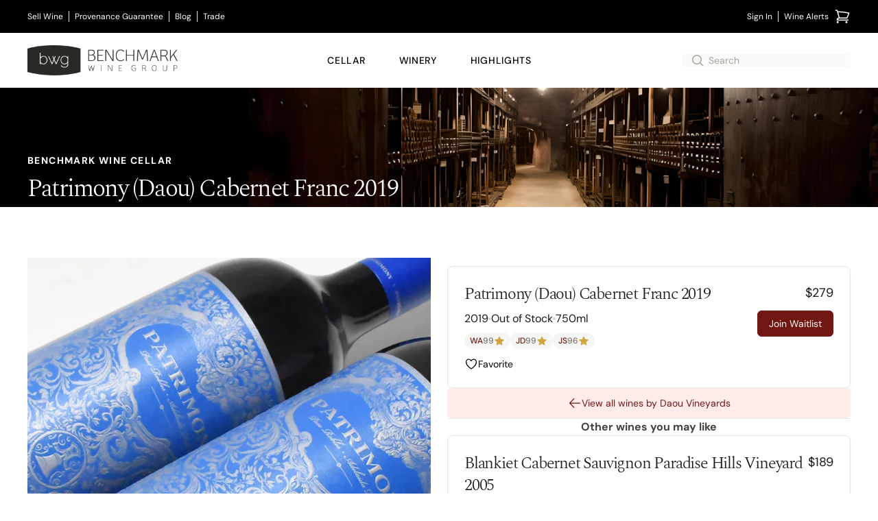

--- FILE ---
content_type: text/html; charset=utf-8
request_url: https://www.benchmarkwine.com/products/130692-patrimony-daou-cabernet-franc-2019
body_size: 19409
content:
<!doctype html><html lang="en-US"><head><link href="//images.benchmarkwine.com" rel="preconnect" crossorigin><link href="https://ga.jspm.io" rel="preconnect" crossorigin><link href="https://maps.googleapis.com" rel="preconnect" crossorigin><meta charset="utf-8"><meta name="viewport" content="width=device-width, initial-scale=1"><meta name="theme-color" content="#fff" media="(prefers-color-scheme: light)"><meta name="theme-color" content="#2b2925" media="(prefers-color-scheme: dark)"><meta property="og:site_name" content="BenchmarkWine.com"><link rel="canonical" href="https://www.benchmarkwine.com/products/130692-patrimony-daou-cabernet-franc-2019"><title>Patrimony (Daou) Cabernet Franc 2019 | Benchmark Wine Group</title>
<meta name="description" content="Buy Patrimony (Daou) Cabernet Franc 2019 from California at Benchmark Wine Group."><meta name="csrf-param" content="authenticity_token" />
<meta name="csrf-token" content="_-Yo-Ra3VQeAaWsA3biuXRxEwviy8XD2Jhajkkmc8JHpCSKuCb5iZvk2Fft1FZbypoBYrDCQtfwmwLH5kGJP-w" /><link rel="shortcut icon" type="image/x-icon" href="/favicon.ico"><style type="text/css">@font-face {font-family:PT Sans;font-style:normal;font-weight:400;src:url(/cf-fonts/s/pt-sans/5.0.11/latin-ext/400/normal.woff2);unicode-range:U+0100-02AF,U+0304,U+0308,U+0329,U+1E00-1E9F,U+1EF2-1EFF,U+2020,U+20A0-20AB,U+20AD-20CF,U+2113,U+2C60-2C7F,U+A720-A7FF;font-display:swap;}@font-face {font-family:PT Sans;font-style:normal;font-weight:400;src:url(/cf-fonts/s/pt-sans/5.0.11/cyrillic/400/normal.woff2);unicode-range:U+0301,U+0400-045F,U+0490-0491,U+04B0-04B1,U+2116;font-display:swap;}@font-face {font-family:PT Sans;font-style:normal;font-weight:400;src:url(/cf-fonts/s/pt-sans/5.0.11/cyrillic-ext/400/normal.woff2);unicode-range:U+0460-052F,U+1C80-1C88,U+20B4,U+2DE0-2DFF,U+A640-A69F,U+FE2E-FE2F;font-display:swap;}@font-face {font-family:PT Sans;font-style:normal;font-weight:400;src:url(/cf-fonts/s/pt-sans/5.0.11/latin/400/normal.woff2);unicode-range:U+0000-00FF,U+0131,U+0152-0153,U+02BB-02BC,U+02C6,U+02DA,U+02DC,U+0304,U+0308,U+0329,U+2000-206F,U+2074,U+20AC,U+2122,U+2191,U+2193,U+2212,U+2215,U+FEFF,U+FFFD;font-display:swap;}</style><style type="text/css">@font-face {font-family:Josefin Sans;font-style:normal;font-weight:400;src:url(/cf-fonts/s/josefin-sans/5.0.18/latin-ext/400/normal.woff2);unicode-range:U+0100-02AF,U+0304,U+0308,U+0329,U+1E00-1E9F,U+1EF2-1EFF,U+2020,U+20A0-20AB,U+20AD-20CF,U+2113,U+2C60-2C7F,U+A720-A7FF;font-display:swap;}@font-face {font-family:Josefin Sans;font-style:normal;font-weight:400;src:url(/cf-fonts/s/josefin-sans/5.0.18/vietnamese/400/normal.woff2);unicode-range:U+0102-0103,U+0110-0111,U+0128-0129,U+0168-0169,U+01A0-01A1,U+01AF-01B0,U+0300-0301,U+0303-0304,U+0308-0309,U+0323,U+0329,U+1EA0-1EF9,U+20AB;font-display:swap;}@font-face {font-family:Josefin Sans;font-style:normal;font-weight:400;src:url(/cf-fonts/s/josefin-sans/5.0.18/latin/400/normal.woff2);unicode-range:U+0000-00FF,U+0131,U+0152-0153,U+02BB-02BC,U+02C6,U+02DA,U+02DC,U+0304,U+0308,U+0329,U+2000-206F,U+2074,U+20AC,U+2122,U+2191,U+2193,U+2212,U+2215,U+FEFF,U+FFFD;font-display:swap;}@font-face {font-family:Josefin Sans;font-style:normal;font-weight:600;src:url(/cf-fonts/s/josefin-sans/5.0.18/vietnamese/600/normal.woff2);unicode-range:U+0102-0103,U+0110-0111,U+0128-0129,U+0168-0169,U+01A0-01A1,U+01AF-01B0,U+0300-0301,U+0303-0304,U+0308-0309,U+0323,U+0329,U+1EA0-1EF9,U+20AB;font-display:swap;}@font-face {font-family:Josefin Sans;font-style:normal;font-weight:600;src:url(/cf-fonts/s/josefin-sans/5.0.18/latin/600/normal.woff2);unicode-range:U+0000-00FF,U+0131,U+0152-0153,U+02BB-02BC,U+02C6,U+02DA,U+02DC,U+0304,U+0308,U+0329,U+2000-206F,U+2074,U+20AC,U+2122,U+2191,U+2193,U+2212,U+2215,U+FEFF,U+FFFD;font-display:swap;}@font-face {font-family:Josefin Sans;font-style:normal;font-weight:600;src:url(/cf-fonts/s/josefin-sans/5.0.18/latin-ext/600/normal.woff2);unicode-range:U+0100-02AF,U+0304,U+0308,U+0329,U+1E00-1E9F,U+1EF2-1EFF,U+2020,U+20A0-20AB,U+20AD-20CF,U+2113,U+2C60-2C7F,U+A720-A7FF;font-display:swap;}@font-face {font-family:Josefin Sans;font-style:normal;font-weight:700;src:url(/cf-fonts/s/josefin-sans/5.0.18/latin-ext/700/normal.woff2);unicode-range:U+0100-02AF,U+0304,U+0308,U+0329,U+1E00-1E9F,U+1EF2-1EFF,U+2020,U+20A0-20AB,U+20AD-20CF,U+2113,U+2C60-2C7F,U+A720-A7FF;font-display:swap;}@font-face {font-family:Josefin Sans;font-style:normal;font-weight:700;src:url(/cf-fonts/s/josefin-sans/5.0.18/latin/700/normal.woff2);unicode-range:U+0000-00FF,U+0131,U+0152-0153,U+02BB-02BC,U+02C6,U+02DA,U+02DC,U+0304,U+0308,U+0329,U+2000-206F,U+2074,U+20AC,U+2122,U+2191,U+2193,U+2212,U+2215,U+FEFF,U+FFFD;font-display:swap;}@font-face {font-family:Josefin Sans;font-style:normal;font-weight:700;src:url(/cf-fonts/s/josefin-sans/5.0.18/vietnamese/700/normal.woff2);unicode-range:U+0102-0103,U+0110-0111,U+0128-0129,U+0168-0169,U+01A0-01A1,U+01AF-01B0,U+0300-0301,U+0303-0304,U+0308-0309,U+0323,U+0329,U+1EA0-1EF9,U+20AB;font-display:swap;}</style><style type="text/css">@font-face {font-family:Playfair Display;font-style:normal;font-weight:400;src:url(/cf-fonts/s/playfair-display/5.0.18/vietnamese/400/normal.woff2);unicode-range:U+0102-0103,U+0110-0111,U+0128-0129,U+0168-0169,U+01A0-01A1,U+01AF-01B0,U+0300-0301,U+0303-0304,U+0308-0309,U+0323,U+0329,U+1EA0-1EF9,U+20AB;font-display:swap;}@font-face {font-family:Playfair Display;font-style:normal;font-weight:400;src:url(/cf-fonts/s/playfair-display/5.0.18/cyrillic/400/normal.woff2);unicode-range:U+0301,U+0400-045F,U+0490-0491,U+04B0-04B1,U+2116;font-display:swap;}@font-face {font-family:Playfair Display;font-style:normal;font-weight:400;src:url(/cf-fonts/s/playfair-display/5.0.18/latin-ext/400/normal.woff2);unicode-range:U+0100-02AF,U+0304,U+0308,U+0329,U+1E00-1E9F,U+1EF2-1EFF,U+2020,U+20A0-20AB,U+20AD-20CF,U+2113,U+2C60-2C7F,U+A720-A7FF;font-display:swap;}@font-face {font-family:Playfair Display;font-style:normal;font-weight:400;src:url(/cf-fonts/s/playfair-display/5.0.18/latin/400/normal.woff2);unicode-range:U+0000-00FF,U+0131,U+0152-0153,U+02BB-02BC,U+02C6,U+02DA,U+02DC,U+0304,U+0308,U+0329,U+2000-206F,U+2074,U+20AC,U+2122,U+2191,U+2193,U+2212,U+2215,U+FEFF,U+FFFD;font-display:swap;}@font-face {font-family:Playfair Display;font-style:italic;font-weight:400;src:url(/cf-fonts/s/playfair-display/5.0.18/latin-ext/400/italic.woff2);unicode-range:U+0100-02AF,U+0304,U+0308,U+0329,U+1E00-1E9F,U+1EF2-1EFF,U+2020,U+20A0-20AB,U+20AD-20CF,U+2113,U+2C60-2C7F,U+A720-A7FF;font-display:swap;}@font-face {font-family:Playfair Display;font-style:italic;font-weight:400;src:url(/cf-fonts/s/playfair-display/5.0.18/vietnamese/400/italic.woff2);unicode-range:U+0102-0103,U+0110-0111,U+0128-0129,U+0168-0169,U+01A0-01A1,U+01AF-01B0,U+0300-0301,U+0303-0304,U+0308-0309,U+0323,U+0329,U+1EA0-1EF9,U+20AB;font-display:swap;}@font-face {font-family:Playfair Display;font-style:italic;font-weight:400;src:url(/cf-fonts/s/playfair-display/5.0.18/latin/400/italic.woff2);unicode-range:U+0000-00FF,U+0131,U+0152-0153,U+02BB-02BC,U+02C6,U+02DA,U+02DC,U+0304,U+0308,U+0329,U+2000-206F,U+2074,U+20AC,U+2122,U+2191,U+2193,U+2212,U+2215,U+FEFF,U+FFFD;font-display:swap;}@font-face {font-family:Playfair Display;font-style:italic;font-weight:400;src:url(/cf-fonts/s/playfair-display/5.0.18/cyrillic/400/italic.woff2);unicode-range:U+0301,U+0400-045F,U+0490-0491,U+04B0-04B1,U+2116;font-display:swap;}@font-face {font-family:Playfair Display;font-style:normal;font-weight:700;src:url(/cf-fonts/s/playfair-display/5.0.18/latin/700/normal.woff2);unicode-range:U+0000-00FF,U+0131,U+0152-0153,U+02BB-02BC,U+02C6,U+02DA,U+02DC,U+0304,U+0308,U+0329,U+2000-206F,U+2074,U+20AC,U+2122,U+2191,U+2193,U+2212,U+2215,U+FEFF,U+FFFD;font-display:swap;}@font-face {font-family:Playfair Display;font-style:normal;font-weight:700;src:url(/cf-fonts/s/playfair-display/5.0.18/cyrillic/700/normal.woff2);unicode-range:U+0301,U+0400-045F,U+0490-0491,U+04B0-04B1,U+2116;font-display:swap;}@font-face {font-family:Playfair Display;font-style:normal;font-weight:700;src:url(/cf-fonts/s/playfair-display/5.0.18/vietnamese/700/normal.woff2);unicode-range:U+0102-0103,U+0110-0111,U+0128-0129,U+0168-0169,U+01A0-01A1,U+01AF-01B0,U+0300-0301,U+0303-0304,U+0308-0309,U+0323,U+0329,U+1EA0-1EF9,U+20AB;font-display:swap;}@font-face {font-family:Playfair Display;font-style:normal;font-weight:700;src:url(/cf-fonts/s/playfair-display/5.0.18/latin-ext/700/normal.woff2);unicode-range:U+0100-02AF,U+0304,U+0308,U+0329,U+1E00-1E9F,U+1EF2-1EFF,U+2020,U+20A0-20AB,U+20AD-20CF,U+2113,U+2C60-2C7F,U+A720-A7FF;font-display:swap;}</style><style type="text/css">@font-face {font-family:DM Sans;font-style:normal;font-weight:400;src:url(/cf-fonts/v/dm-sans/5.0.18/latin/wght/normal.woff2);unicode-range:U+0000-00FF,U+0131,U+0152-0153,U+02BB-02BC,U+02C6,U+02DA,U+02DC,U+0304,U+0308,U+0329,U+2000-206F,U+2074,U+20AC,U+2122,U+2191,U+2193,U+2212,U+2215,U+FEFF,U+FFFD;font-display:swap;}@font-face {font-family:DM Sans;font-style:normal;font-weight:400;src:url(/cf-fonts/v/dm-sans/5.0.18/latin-ext/wght/normal.woff2);unicode-range:U+0100-02AF,U+0304,U+0308,U+0329,U+1E00-1E9F,U+1EF2-1EFF,U+2020,U+20A0-20AB,U+20AD-20CF,U+2113,U+2C60-2C7F,U+A720-A7FF;font-display:swap;}@font-face {font-family:DM Sans;font-style:normal;font-weight:500;src:url(/cf-fonts/v/dm-sans/5.0.18/latin-ext/wght/normal.woff2);unicode-range:U+0100-02AF,U+0304,U+0308,U+0329,U+1E00-1E9F,U+1EF2-1EFF,U+2020,U+20A0-20AB,U+20AD-20CF,U+2113,U+2C60-2C7F,U+A720-A7FF;font-display:swap;}@font-face {font-family:DM Sans;font-style:normal;font-weight:500;src:url(/cf-fonts/v/dm-sans/5.0.18/latin/wght/normal.woff2);unicode-range:U+0000-00FF,U+0131,U+0152-0153,U+02BB-02BC,U+02C6,U+02DA,U+02DC,U+0304,U+0308,U+0329,U+2000-206F,U+2074,U+20AC,U+2122,U+2191,U+2193,U+2212,U+2215,U+FEFF,U+FFFD;font-display:swap;}@font-face {font-family:DM Sans;font-style:normal;font-weight:700;src:url(/cf-fonts/v/dm-sans/5.0.18/latin/wght/normal.woff2);unicode-range:U+0000-00FF,U+0131,U+0152-0153,U+02BB-02BC,U+02C6,U+02DA,U+02DC,U+0304,U+0308,U+0329,U+2000-206F,U+2074,U+20AC,U+2122,U+2191,U+2193,U+2212,U+2215,U+FEFF,U+FFFD;font-display:swap;}@font-face {font-family:DM Sans;font-style:normal;font-weight:700;src:url(/cf-fonts/v/dm-sans/5.0.18/latin-ext/wght/normal.woff2);unicode-range:U+0100-02AF,U+0304,U+0308,U+0329,U+1E00-1E9F,U+1EF2-1EFF,U+2020,U+20A0-20AB,U+20AD-20CF,U+2113,U+2C60-2C7F,U+A720-A7FF;font-display:swap;}@font-face {font-family:DM Sans;font-style:italic;font-weight:400;src:url(/cf-fonts/v/dm-sans/5.0.18/latin/wght/italic.woff2);unicode-range:U+0000-00FF,U+0131,U+0152-0153,U+02BB-02BC,U+02C6,U+02DA,U+02DC,U+0304,U+0308,U+0329,U+2000-206F,U+2074,U+20AC,U+2122,U+2191,U+2193,U+2212,U+2215,U+FEFF,U+FFFD;font-display:swap;}@font-face {font-family:DM Sans;font-style:italic;font-weight:400;src:url(/cf-fonts/v/dm-sans/5.0.18/latin-ext/wght/italic.woff2);unicode-range:U+0100-02AF,U+0304,U+0308,U+0329,U+1E00-1E9F,U+1EF2-1EFF,U+2020,U+20A0-20AB,U+20AD-20CF,U+2113,U+2C60-2C7F,U+A720-A7FF;font-display:swap;}@font-face {font-family:DM Sans;font-style:italic;font-weight:500;src:url(/cf-fonts/v/dm-sans/5.0.18/latin-ext/wght/italic.woff2);unicode-range:U+0100-02AF,U+0304,U+0308,U+0329,U+1E00-1E9F,U+1EF2-1EFF,U+2020,U+20A0-20AB,U+20AD-20CF,U+2113,U+2C60-2C7F,U+A720-A7FF;font-display:swap;}@font-face {font-family:DM Sans;font-style:italic;font-weight:500;src:url(/cf-fonts/v/dm-sans/5.0.18/latin/wght/italic.woff2);unicode-range:U+0000-00FF,U+0131,U+0152-0153,U+02BB-02BC,U+02C6,U+02DA,U+02DC,U+0304,U+0308,U+0329,U+2000-206F,U+2074,U+20AC,U+2122,U+2191,U+2193,U+2212,U+2215,U+FEFF,U+FFFD;font-display:swap;}@font-face {font-family:DM Sans;font-style:italic;font-weight:700;src:url(/cf-fonts/v/dm-sans/5.0.18/latin/wght/italic.woff2);unicode-range:U+0000-00FF,U+0131,U+0152-0153,U+02BB-02BC,U+02C6,U+02DA,U+02DC,U+0304,U+0308,U+0329,U+2000-206F,U+2074,U+20AC,U+2122,U+2191,U+2193,U+2212,U+2215,U+FEFF,U+FFFD;font-display:swap;}@font-face {font-family:DM Sans;font-style:italic;font-weight:700;src:url(/cf-fonts/v/dm-sans/5.0.18/latin-ext/wght/italic.woff2);unicode-range:U+0100-02AF,U+0304,U+0308,U+0329,U+1E00-1E9F,U+1EF2-1EFF,U+2020,U+20A0-20AB,U+20AD-20CF,U+2113,U+2C60-2C7F,U+A720-A7FF;font-display:swap;}@font-face {font-family:Spectral;font-style:normal;font-weight:200;src:url(/cf-fonts/s/spectral/5.0.11/latin-ext/200/normal.woff2);unicode-range:U+0100-02AF,U+0304,U+0308,U+0329,U+1E00-1E9F,U+1EF2-1EFF,U+2020,U+20A0-20AB,U+20AD-20CF,U+2113,U+2C60-2C7F,U+A720-A7FF;font-display:swap;}@font-face {font-family:Spectral;font-style:normal;font-weight:200;src:url(/cf-fonts/s/spectral/5.0.11/latin/200/normal.woff2);unicode-range:U+0000-00FF,U+0131,U+0152-0153,U+02BB-02BC,U+02C6,U+02DA,U+02DC,U+0304,U+0308,U+0329,U+2000-206F,U+2074,U+20AC,U+2122,U+2191,U+2193,U+2212,U+2215,U+FEFF,U+FFFD;font-display:swap;}@font-face {font-family:Spectral;font-style:normal;font-weight:200;src:url(/cf-fonts/s/spectral/5.0.11/cyrillic/200/normal.woff2);unicode-range:U+0301,U+0400-045F,U+0490-0491,U+04B0-04B1,U+2116;font-display:swap;}@font-face {font-family:Spectral;font-style:normal;font-weight:200;src:url(/cf-fonts/s/spectral/5.0.11/vietnamese/200/normal.woff2);unicode-range:U+0102-0103,U+0110-0111,U+0128-0129,U+0168-0169,U+01A0-01A1,U+01AF-01B0,U+0300-0301,U+0303-0304,U+0308-0309,U+0323,U+0329,U+1EA0-1EF9,U+20AB;font-display:swap;}@font-face {font-family:Spectral;font-style:normal;font-weight:300;src:url(/cf-fonts/s/spectral/5.0.11/cyrillic/300/normal.woff2);unicode-range:U+0301,U+0400-045F,U+0490-0491,U+04B0-04B1,U+2116;font-display:swap;}@font-face {font-family:Spectral;font-style:normal;font-weight:300;src:url(/cf-fonts/s/spectral/5.0.11/latin/300/normal.woff2);unicode-range:U+0000-00FF,U+0131,U+0152-0153,U+02BB-02BC,U+02C6,U+02DA,U+02DC,U+0304,U+0308,U+0329,U+2000-206F,U+2074,U+20AC,U+2122,U+2191,U+2193,U+2212,U+2215,U+FEFF,U+FFFD;font-display:swap;}@font-face {font-family:Spectral;font-style:normal;font-weight:300;src:url(/cf-fonts/s/spectral/5.0.11/latin-ext/300/normal.woff2);unicode-range:U+0100-02AF,U+0304,U+0308,U+0329,U+1E00-1E9F,U+1EF2-1EFF,U+2020,U+20A0-20AB,U+20AD-20CF,U+2113,U+2C60-2C7F,U+A720-A7FF;font-display:swap;}@font-face {font-family:Spectral;font-style:normal;font-weight:300;src:url(/cf-fonts/s/spectral/5.0.11/vietnamese/300/normal.woff2);unicode-range:U+0102-0103,U+0110-0111,U+0128-0129,U+0168-0169,U+01A0-01A1,U+01AF-01B0,U+0300-0301,U+0303-0304,U+0308-0309,U+0323,U+0329,U+1EA0-1EF9,U+20AB;font-display:swap;}@font-face {font-family:Spectral;font-style:normal;font-weight:400;src:url(/cf-fonts/s/spectral/5.0.11/latin/400/normal.woff2);unicode-range:U+0000-00FF,U+0131,U+0152-0153,U+02BB-02BC,U+02C6,U+02DA,U+02DC,U+0304,U+0308,U+0329,U+2000-206F,U+2074,U+20AC,U+2122,U+2191,U+2193,U+2212,U+2215,U+FEFF,U+FFFD;font-display:swap;}@font-face {font-family:Spectral;font-style:normal;font-weight:400;src:url(/cf-fonts/s/spectral/5.0.11/cyrillic/400/normal.woff2);unicode-range:U+0301,U+0400-045F,U+0490-0491,U+04B0-04B1,U+2116;font-display:swap;}@font-face {font-family:Spectral;font-style:normal;font-weight:400;src:url(/cf-fonts/s/spectral/5.0.11/latin-ext/400/normal.woff2);unicode-range:U+0100-02AF,U+0304,U+0308,U+0329,U+1E00-1E9F,U+1EF2-1EFF,U+2020,U+20A0-20AB,U+20AD-20CF,U+2113,U+2C60-2C7F,U+A720-A7FF;font-display:swap;}@font-face {font-family:Spectral;font-style:normal;font-weight:400;src:url(/cf-fonts/s/spectral/5.0.11/vietnamese/400/normal.woff2);unicode-range:U+0102-0103,U+0110-0111,U+0128-0129,U+0168-0169,U+01A0-01A1,U+01AF-01B0,U+0300-0301,U+0303-0304,U+0308-0309,U+0323,U+0329,U+1EA0-1EF9,U+20AB;font-display:swap;}@font-face {font-family:Spectral;font-style:normal;font-weight:500;src:url(/cf-fonts/s/spectral/5.0.11/latin/500/normal.woff2);unicode-range:U+0000-00FF,U+0131,U+0152-0153,U+02BB-02BC,U+02C6,U+02DA,U+02DC,U+0304,U+0308,U+0329,U+2000-206F,U+2074,U+20AC,U+2122,U+2191,U+2193,U+2212,U+2215,U+FEFF,U+FFFD;font-display:swap;}@font-face {font-family:Spectral;font-style:normal;font-weight:500;src:url(/cf-fonts/s/spectral/5.0.11/latin-ext/500/normal.woff2);unicode-range:U+0100-02AF,U+0304,U+0308,U+0329,U+1E00-1E9F,U+1EF2-1EFF,U+2020,U+20A0-20AB,U+20AD-20CF,U+2113,U+2C60-2C7F,U+A720-A7FF;font-display:swap;}@font-face {font-family:Spectral;font-style:normal;font-weight:500;src:url(/cf-fonts/s/spectral/5.0.11/vietnamese/500/normal.woff2);unicode-range:U+0102-0103,U+0110-0111,U+0128-0129,U+0168-0169,U+01A0-01A1,U+01AF-01B0,U+0300-0301,U+0303-0304,U+0308-0309,U+0323,U+0329,U+1EA0-1EF9,U+20AB;font-display:swap;}@font-face {font-family:Spectral;font-style:normal;font-weight:500;src:url(/cf-fonts/s/spectral/5.0.11/cyrillic/500/normal.woff2);unicode-range:U+0301,U+0400-045F,U+0490-0491,U+04B0-04B1,U+2116;font-display:swap;}@font-face {font-family:Spectral;font-style:normal;font-weight:600;src:url(/cf-fonts/s/spectral/5.0.11/cyrillic/600/normal.woff2);unicode-range:U+0301,U+0400-045F,U+0490-0491,U+04B0-04B1,U+2116;font-display:swap;}@font-face {font-family:Spectral;font-style:normal;font-weight:600;src:url(/cf-fonts/s/spectral/5.0.11/latin/600/normal.woff2);unicode-range:U+0000-00FF,U+0131,U+0152-0153,U+02BB-02BC,U+02C6,U+02DA,U+02DC,U+0304,U+0308,U+0329,U+2000-206F,U+2074,U+20AC,U+2122,U+2191,U+2193,U+2212,U+2215,U+FEFF,U+FFFD;font-display:swap;}@font-face {font-family:Spectral;font-style:normal;font-weight:600;src:url(/cf-fonts/s/spectral/5.0.11/latin-ext/600/normal.woff2);unicode-range:U+0100-02AF,U+0304,U+0308,U+0329,U+1E00-1E9F,U+1EF2-1EFF,U+2020,U+20A0-20AB,U+20AD-20CF,U+2113,U+2C60-2C7F,U+A720-A7FF;font-display:swap;}@font-face {font-family:Spectral;font-style:normal;font-weight:600;src:url(/cf-fonts/s/spectral/5.0.11/vietnamese/600/normal.woff2);unicode-range:U+0102-0103,U+0110-0111,U+0128-0129,U+0168-0169,U+01A0-01A1,U+01AF-01B0,U+0300-0301,U+0303-0304,U+0308-0309,U+0323,U+0329,U+1EA0-1EF9,U+20AB;font-display:swap;}@font-face {font-family:Spectral;font-style:normal;font-weight:700;src:url(/cf-fonts/s/spectral/5.0.11/vietnamese/700/normal.woff2);unicode-range:U+0102-0103,U+0110-0111,U+0128-0129,U+0168-0169,U+01A0-01A1,U+01AF-01B0,U+0300-0301,U+0303-0304,U+0308-0309,U+0323,U+0329,U+1EA0-1EF9,U+20AB;font-display:swap;}@font-face {font-family:Spectral;font-style:normal;font-weight:700;src:url(/cf-fonts/s/spectral/5.0.11/latin-ext/700/normal.woff2);unicode-range:U+0100-02AF,U+0304,U+0308,U+0329,U+1E00-1E9F,U+1EF2-1EFF,U+2020,U+20A0-20AB,U+20AD-20CF,U+2113,U+2C60-2C7F,U+A720-A7FF;font-display:swap;}@font-face {font-family:Spectral;font-style:normal;font-weight:700;src:url(/cf-fonts/s/spectral/5.0.11/latin/700/normal.woff2);unicode-range:U+0000-00FF,U+0131,U+0152-0153,U+02BB-02BC,U+02C6,U+02DA,U+02DC,U+0304,U+0308,U+0329,U+2000-206F,U+2074,U+20AC,U+2122,U+2191,U+2193,U+2212,U+2215,U+FEFF,U+FFFD;font-display:swap;}@font-face {font-family:Spectral;font-style:normal;font-weight:700;src:url(/cf-fonts/s/spectral/5.0.11/cyrillic/700/normal.woff2);unicode-range:U+0301,U+0400-045F,U+0490-0491,U+04B0-04B1,U+2116;font-display:swap;}@font-face {font-family:Spectral;font-style:normal;font-weight:800;src:url(/cf-fonts/s/spectral/5.0.11/cyrillic/800/normal.woff2);unicode-range:U+0301,U+0400-045F,U+0490-0491,U+04B0-04B1,U+2116;font-display:swap;}@font-face {font-family:Spectral;font-style:normal;font-weight:800;src:url(/cf-fonts/s/spectral/5.0.11/latin-ext/800/normal.woff2);unicode-range:U+0100-02AF,U+0304,U+0308,U+0329,U+1E00-1E9F,U+1EF2-1EFF,U+2020,U+20A0-20AB,U+20AD-20CF,U+2113,U+2C60-2C7F,U+A720-A7FF;font-display:swap;}@font-face {font-family:Spectral;font-style:normal;font-weight:800;src:url(/cf-fonts/s/spectral/5.0.11/vietnamese/800/normal.woff2);unicode-range:U+0102-0103,U+0110-0111,U+0128-0129,U+0168-0169,U+01A0-01A1,U+01AF-01B0,U+0300-0301,U+0303-0304,U+0308-0309,U+0323,U+0329,U+1EA0-1EF9,U+20AB;font-display:swap;}@font-face {font-family:Spectral;font-style:normal;font-weight:800;src:url(/cf-fonts/s/spectral/5.0.11/latin/800/normal.woff2);unicode-range:U+0000-00FF,U+0131,U+0152-0153,U+02BB-02BC,U+02C6,U+02DA,U+02DC,U+0304,U+0308,U+0329,U+2000-206F,U+2074,U+20AC,U+2122,U+2191,U+2193,U+2212,U+2215,U+FEFF,U+FFFD;font-display:swap;}@font-face {font-family:Spectral;font-style:italic;font-weight:200;src:url(/cf-fonts/s/spectral/5.0.11/vietnamese/200/italic.woff2);unicode-range:U+0102-0103,U+0110-0111,U+0128-0129,U+0168-0169,U+01A0-01A1,U+01AF-01B0,U+0300-0301,U+0303-0304,U+0308-0309,U+0323,U+0329,U+1EA0-1EF9,U+20AB;font-display:swap;}@font-face {font-family:Spectral;font-style:italic;font-weight:200;src:url(/cf-fonts/s/spectral/5.0.11/latin/200/italic.woff2);unicode-range:U+0000-00FF,U+0131,U+0152-0153,U+02BB-02BC,U+02C6,U+02DA,U+02DC,U+0304,U+0308,U+0329,U+2000-206F,U+2074,U+20AC,U+2122,U+2191,U+2193,U+2212,U+2215,U+FEFF,U+FFFD;font-display:swap;}@font-face {font-family:Spectral;font-style:italic;font-weight:200;src:url(/cf-fonts/s/spectral/5.0.11/latin-ext/200/italic.woff2);unicode-range:U+0100-02AF,U+0304,U+0308,U+0329,U+1E00-1E9F,U+1EF2-1EFF,U+2020,U+20A0-20AB,U+20AD-20CF,U+2113,U+2C60-2C7F,U+A720-A7FF;font-display:swap;}@font-face {font-family:Spectral;font-style:italic;font-weight:200;src:url(/cf-fonts/s/spectral/5.0.11/cyrillic/200/italic.woff2);unicode-range:U+0301,U+0400-045F,U+0490-0491,U+04B0-04B1,U+2116;font-display:swap;}@font-face {font-family:Spectral;font-style:italic;font-weight:300;src:url(/cf-fonts/s/spectral/5.0.11/latin-ext/300/italic.woff2);unicode-range:U+0100-02AF,U+0304,U+0308,U+0329,U+1E00-1E9F,U+1EF2-1EFF,U+2020,U+20A0-20AB,U+20AD-20CF,U+2113,U+2C60-2C7F,U+A720-A7FF;font-display:swap;}@font-face {font-family:Spectral;font-style:italic;font-weight:300;src:url(/cf-fonts/s/spectral/5.0.11/cyrillic/300/italic.woff2);unicode-range:U+0301,U+0400-045F,U+0490-0491,U+04B0-04B1,U+2116;font-display:swap;}@font-face {font-family:Spectral;font-style:italic;font-weight:300;src:url(/cf-fonts/s/spectral/5.0.11/latin/300/italic.woff2);unicode-range:U+0000-00FF,U+0131,U+0152-0153,U+02BB-02BC,U+02C6,U+02DA,U+02DC,U+0304,U+0308,U+0329,U+2000-206F,U+2074,U+20AC,U+2122,U+2191,U+2193,U+2212,U+2215,U+FEFF,U+FFFD;font-display:swap;}@font-face {font-family:Spectral;font-style:italic;font-weight:300;src:url(/cf-fonts/s/spectral/5.0.11/vietnamese/300/italic.woff2);unicode-range:U+0102-0103,U+0110-0111,U+0128-0129,U+0168-0169,U+01A0-01A1,U+01AF-01B0,U+0300-0301,U+0303-0304,U+0308-0309,U+0323,U+0329,U+1EA0-1EF9,U+20AB;font-display:swap;}@font-face {font-family:Spectral;font-style:italic;font-weight:400;src:url(/cf-fonts/s/spectral/5.0.11/vietnamese/400/italic.woff2);unicode-range:U+0102-0103,U+0110-0111,U+0128-0129,U+0168-0169,U+01A0-01A1,U+01AF-01B0,U+0300-0301,U+0303-0304,U+0308-0309,U+0323,U+0329,U+1EA0-1EF9,U+20AB;font-display:swap;}@font-face {font-family:Spectral;font-style:italic;font-weight:400;src:url(/cf-fonts/s/spectral/5.0.11/cyrillic/400/italic.woff2);unicode-range:U+0301,U+0400-045F,U+0490-0491,U+04B0-04B1,U+2116;font-display:swap;}@font-face {font-family:Spectral;font-style:italic;font-weight:400;src:url(/cf-fonts/s/spectral/5.0.11/latin-ext/400/italic.woff2);unicode-range:U+0100-02AF,U+0304,U+0308,U+0329,U+1E00-1E9F,U+1EF2-1EFF,U+2020,U+20A0-20AB,U+20AD-20CF,U+2113,U+2C60-2C7F,U+A720-A7FF;font-display:swap;}@font-face {font-family:Spectral;font-style:italic;font-weight:400;src:url(/cf-fonts/s/spectral/5.0.11/latin/400/italic.woff2);unicode-range:U+0000-00FF,U+0131,U+0152-0153,U+02BB-02BC,U+02C6,U+02DA,U+02DC,U+0304,U+0308,U+0329,U+2000-206F,U+2074,U+20AC,U+2122,U+2191,U+2193,U+2212,U+2215,U+FEFF,U+FFFD;font-display:swap;}@font-face {font-family:Spectral;font-style:italic;font-weight:500;src:url(/cf-fonts/s/spectral/5.0.11/latin-ext/500/italic.woff2);unicode-range:U+0100-02AF,U+0304,U+0308,U+0329,U+1E00-1E9F,U+1EF2-1EFF,U+2020,U+20A0-20AB,U+20AD-20CF,U+2113,U+2C60-2C7F,U+A720-A7FF;font-display:swap;}@font-face {font-family:Spectral;font-style:italic;font-weight:500;src:url(/cf-fonts/s/spectral/5.0.11/cyrillic/500/italic.woff2);unicode-range:U+0301,U+0400-045F,U+0490-0491,U+04B0-04B1,U+2116;font-display:swap;}@font-face {font-family:Spectral;font-style:italic;font-weight:500;src:url(/cf-fonts/s/spectral/5.0.11/vietnamese/500/italic.woff2);unicode-range:U+0102-0103,U+0110-0111,U+0128-0129,U+0168-0169,U+01A0-01A1,U+01AF-01B0,U+0300-0301,U+0303-0304,U+0308-0309,U+0323,U+0329,U+1EA0-1EF9,U+20AB;font-display:swap;}@font-face {font-family:Spectral;font-style:italic;font-weight:500;src:url(/cf-fonts/s/spectral/5.0.11/latin/500/italic.woff2);unicode-range:U+0000-00FF,U+0131,U+0152-0153,U+02BB-02BC,U+02C6,U+02DA,U+02DC,U+0304,U+0308,U+0329,U+2000-206F,U+2074,U+20AC,U+2122,U+2191,U+2193,U+2212,U+2215,U+FEFF,U+FFFD;font-display:swap;}@font-face {font-family:Spectral;font-style:italic;font-weight:600;src:url(/cf-fonts/s/spectral/5.0.11/latin/600/italic.woff2);unicode-range:U+0000-00FF,U+0131,U+0152-0153,U+02BB-02BC,U+02C6,U+02DA,U+02DC,U+0304,U+0308,U+0329,U+2000-206F,U+2074,U+20AC,U+2122,U+2191,U+2193,U+2212,U+2215,U+FEFF,U+FFFD;font-display:swap;}@font-face {font-family:Spectral;font-style:italic;font-weight:600;src:url(/cf-fonts/s/spectral/5.0.11/cyrillic/600/italic.woff2);unicode-range:U+0301,U+0400-045F,U+0490-0491,U+04B0-04B1,U+2116;font-display:swap;}@font-face {font-family:Spectral;font-style:italic;font-weight:600;src:url(/cf-fonts/s/spectral/5.0.11/latin-ext/600/italic.woff2);unicode-range:U+0100-02AF,U+0304,U+0308,U+0329,U+1E00-1E9F,U+1EF2-1EFF,U+2020,U+20A0-20AB,U+20AD-20CF,U+2113,U+2C60-2C7F,U+A720-A7FF;font-display:swap;}@font-face {font-family:Spectral;font-style:italic;font-weight:600;src:url(/cf-fonts/s/spectral/5.0.11/vietnamese/600/italic.woff2);unicode-range:U+0102-0103,U+0110-0111,U+0128-0129,U+0168-0169,U+01A0-01A1,U+01AF-01B0,U+0300-0301,U+0303-0304,U+0308-0309,U+0323,U+0329,U+1EA0-1EF9,U+20AB;font-display:swap;}@font-face {font-family:Spectral;font-style:italic;font-weight:700;src:url(/cf-fonts/s/spectral/5.0.11/vietnamese/700/italic.woff2);unicode-range:U+0102-0103,U+0110-0111,U+0128-0129,U+0168-0169,U+01A0-01A1,U+01AF-01B0,U+0300-0301,U+0303-0304,U+0308-0309,U+0323,U+0329,U+1EA0-1EF9,U+20AB;font-display:swap;}@font-face {font-family:Spectral;font-style:italic;font-weight:700;src:url(/cf-fonts/s/spectral/5.0.11/cyrillic/700/italic.woff2);unicode-range:U+0301,U+0400-045F,U+0490-0491,U+04B0-04B1,U+2116;font-display:swap;}@font-face {font-family:Spectral;font-style:italic;font-weight:700;src:url(/cf-fonts/s/spectral/5.0.11/latin-ext/700/italic.woff2);unicode-range:U+0100-02AF,U+0304,U+0308,U+0329,U+1E00-1E9F,U+1EF2-1EFF,U+2020,U+20A0-20AB,U+20AD-20CF,U+2113,U+2C60-2C7F,U+A720-A7FF;font-display:swap;}@font-face {font-family:Spectral;font-style:italic;font-weight:700;src:url(/cf-fonts/s/spectral/5.0.11/latin/700/italic.woff2);unicode-range:U+0000-00FF,U+0131,U+0152-0153,U+02BB-02BC,U+02C6,U+02DA,U+02DC,U+0304,U+0308,U+0329,U+2000-206F,U+2074,U+20AC,U+2122,U+2191,U+2193,U+2212,U+2215,U+FEFF,U+FFFD;font-display:swap;}@font-face {font-family:Spectral;font-style:italic;font-weight:800;src:url(/cf-fonts/s/spectral/5.0.11/latin-ext/800/italic.woff2);unicode-range:U+0100-02AF,U+0304,U+0308,U+0329,U+1E00-1E9F,U+1EF2-1EFF,U+2020,U+20A0-20AB,U+20AD-20CF,U+2113,U+2C60-2C7F,U+A720-A7FF;font-display:swap;}@font-face {font-family:Spectral;font-style:italic;font-weight:800;src:url(/cf-fonts/s/spectral/5.0.11/vietnamese/800/italic.woff2);unicode-range:U+0102-0103,U+0110-0111,U+0128-0129,U+0168-0169,U+01A0-01A1,U+01AF-01B0,U+0300-0301,U+0303-0304,U+0308-0309,U+0323,U+0329,U+1EA0-1EF9,U+20AB;font-display:swap;}@font-face {font-family:Spectral;font-style:italic;font-weight:800;src:url(/cf-fonts/s/spectral/5.0.11/cyrillic/800/italic.woff2);unicode-range:U+0301,U+0400-045F,U+0490-0491,U+04B0-04B1,U+2116;font-display:swap;}@font-face {font-family:Spectral;font-style:italic;font-weight:800;src:url(/cf-fonts/s/spectral/5.0.11/latin/800/italic.woff2);unicode-range:U+0000-00FF,U+0131,U+0152-0153,U+02BB-02BC,U+02C6,U+02DA,U+02DC,U+0304,U+0308,U+0329,U+2000-206F,U+2074,U+20AC,U+2122,U+2191,U+2193,U+2212,U+2215,U+FEFF,U+FFFD;font-display:swap;}</style><script src="https://maps.googleapis.com/maps/api/js?key=AIzaSyCbkvo0ZRRigfHOlCWOqez10uauSxMdo3A&amp;libraries=places&amp;v=3.51" defer="defer"></script><script src="https://challenges.cloudflare.com/turnstile/v0/api.js?render=explicit" data-turbo-track="reload"></script><script type="importmap" data-turbo-track="reload">{
  "imports": {
    "shop": "/assets/shop-f109250d.js",
    "hotkey_manager": "/assets/hotkey_manager-616ac76e.js",
    "fulfillment": "/assets/fulfillment-3f85b868.js",
    "inventory_manager": "/assets/inventory_manager-555ffc88.js",
    "@alpinejs/collapse": "https://ga.jspm.io/npm:@alpinejs/collapse@3.15.0/dist/module.esm.js",
    "@alpinejs/focus": "https://ga.jspm.io/npm:@alpinejs/focus@3.15.0/dist/module.esm.js",
    "@alpinejs/intersect": "https://ga.jspm.io/npm:@alpinejs/intersect@3.15.0/dist/module.esm.js",
    "@alpinejs/mask": "https://ga.jspm.io/npm:@alpinejs/mask@3.15.0/dist/module.esm.js",
    "@alpinejs/ui": "https://ga.jspm.io/npm:@alpinejs/ui@3.15.0/dist/module.esm.js",
    "alpinejs": "https://ga.jspm.io/npm:alpinejs@3.15.0/dist/module.esm.js",
    "@hotwired/turbo-rails": "https://ga.jspm.io/npm:@hotwired/turbo-rails@7.2.4/app/javascript/turbo/index.js",
    "@hotwired/turbo": "https://ga.jspm.io/npm:@hotwired/turbo@7.2.4/dist/turbo.es2017-esm.js",
    "@rails/actioncable/src": "/assets/@rails--actioncable--src-a9612374.js",
    "alpine-turbo-drive-adapter": "https://ga.jspm.io/npm:alpine-turbo-drive-adapter@2.1.0/dist/alpine-turbo-drive-adapter.esm.js",
    "@hotwired/stimulus": "/assets/stimulus.min-4b1e420e.js",
    "@hotwired/stimulus-loading": "/assets/stimulus-loading-1fc53fe7.js",
    "@github/hotkey": "https://ga.jspm.io/npm:@github/hotkey@3.1.1/dist/index.js",
    "ahoy.js": "https://ga.jspm.io/npm:ahoy.js@0.4.4/dist/ahoy.esm.js",
    "qr-scanner": "/assets/qr-scanner-085d65bd.js",
    "qr-scanner-worker.min": "/assets/qr-scanner-worker.min-7fab96aa.js",
    "litepicker": "https://ga.jspm.io/npm:litepicker@2.0.12/dist/litepicker.umd.js",
    "@easepick/bundle": "/assets/@easepick--bundle-1328ee96.js",
    "date-fns/formatDistanceToNowStrict": "https://ga.jspm.io/npm:date-fns@3.0.0/formatDistanceToNowStrict.mjs",
    "date-fns/parseISO": "https://ga.jspm.io/npm:date-fns@3.0.0/parseISO.mjs",
    "@floating-ui/dom": "/assets/@floating-ui--dom-6677490b.js",
    "@floating-ui/core": "/assets/@floating-ui--core-96e11c75.js",
    "@floating-ui/utils": "/assets/@floating-ui--utils-47f582cd.js",
    "@floating-ui/utils/dom": "/assets/@floating-ui--utils--dom-bded0ed9.js",
    "alpine-turbo8-drive-adapter": "https://ga.jspm.io/npm:alpine-turbo-drive-adapter@2.2.0/dist/alpine-turbo-drive-adapter.esm.js",
    "@hotwired/turbo-rails8": "/assets/@hotwired--turbo-rails-1f23b810.js",
    "@hotwired/turbo8": "/assets/@hotwired--turbo-5d1b1369.js",
    "el-transition": "/assets/el-transition-e27db147.js",
    "@alpinejs/persist": "/assets/@alpinejs--persist-82ae5d1d.js",
    "morphlex": "/assets/morphlex-f2d77b9e.js",
    "sortablejs": "/assets/sortablejs-e6c58247.js",
    "cleave-zen": "/assets/cleave-zen-984182e6.js",
    "credit-card-type": "/assets/credit-card-type-4c05a8c2.js",
    "@github/combobox-nav": "/assets/@github--combobox-nav-e3bc1e51.js",
    "shop/controllers/anti_scroll_controller": "/assets/shop/controllers/anti_scroll_controller-fec73238.js",
    "shop/controllers/apple_pay_controller": "/assets/shop/controllers/apple_pay_controller-b400a304.js",
    "shop/controllers/application": "/assets/shop/controllers/application-3affb389.js",
    "shop/controllers/current_page_controller": "/assets/shop/controllers/current_page_controller-d0471958.js",
    "shop/controllers/express_checkout_controller": "/assets/shop/controllers/express_checkout_controller-c68fe6ad.js",
    "shop/controllers/file_input_size_requirement_controller": "/assets/shop/controllers/file_input_size_requirement_controller-96b04534.js",
    "shop/controllers/google_pay_controller": "/assets/shop/controllers/google_pay_controller-b5bf1f9a.js",
    "shop/controllers": "/assets/shop/controllers/index-16c62152.js",
    "shop/controllers/lightbox_controller": "/assets/shop/controllers/lightbox_controller-22c13165.js",
    "shop/controllers/lightbox_launcher_controller": "/assets/shop/controllers/lightbox_launcher_controller-de3dd508.js",
    "shop/controllers/scroll_restore_controller": "/assets/shop/controllers/scroll_restore_controller-9bab3892.js",
    "shop/controllers/share_controller": "/assets/shop/controllers/share_controller-ae1e8a1a.js",
    "shop/controllers/sticky_controller": "/assets/shop/controllers/sticky_controller-591fc6f0.js",
    "shop/controllers/sticky_height_controller": "/assets/shop/controllers/sticky_height_controller-1d6749ba.js",
    "shop/controllers/visibility_tracker_controller": "/assets/shop/controllers/visibility_tracker_controller-ed1cc414.js",
    "shop/helpers/breakpoints": "/assets/shop/helpers/breakpoints-18423c78.js",
    "shop/helpers/csrf": "/assets/shop/helpers/csrf-6cd6d2b9.js",
    "shop/helpers/express_checkout": "/assets/shop/helpers/express_checkout-86065b77.js",
    "shop/pages/checkout": "/assets/shop/pages/checkout-1e164d45.js",
    "application/helpers/address_component_fetcher": "/assets/application/helpers/address_component_fetcher-f8cdc3b5.js",
    "admin/alpine_components/dirty_form": "/assets/admin/alpine_components/dirty_form-4e35064c.js",
    "admin/channels/consumer": "/assets/admin/channels/consumer-998a713f.js",
    "admin/channels": "/assets/admin/channels/index-2b3cc373.js",
    "admin/controllers/application": "/assets/admin/controllers/application-3affb389.js",
    "admin/controllers/asset_picker_controller": "/assets/admin/controllers/asset_picker_controller-dcd847bb.js",
    "admin/controllers/asset_picker_upload_controller": "/assets/admin/controllers/asset_picker_upload_controller-4d1822e7.js",
    "admin/controllers/autocomplete_controller": "/assets/admin/controllers/autocomplete_controller-c8e93ed4.js",
    "admin/controllers/bin_scanner_controller": "/assets/admin/controllers/bin_scanner_controller-d7e84c12.js",
    "admin/controllers/chat_scroll_controller": "/assets/admin/controllers/chat_scroll_controller-1e950bff.js",
    "admin/controllers/checkbox_group_controller": "/assets/admin/controllers/checkbox_group_controller-70ecdbd1.js",
    "admin/controllers/click_forward_controller": "/assets/admin/controllers/click_forward_controller-7bc62fb0.js",
    "admin/controllers/combobox_controller": "/assets/admin/controllers/combobox_controller-244b4378.js",
    "admin/controllers/content_block_editor_controller": "/assets/admin/controllers/content_block_editor_controller-13ddfc86.js",
    "admin/controllers/content_preview_controller": "/assets/admin/controllers/content_preview_controller-e1a76a48.js",
    "admin/controllers/date_scoping_controller": "/assets/admin/controllers/date_scoping_controller-9f43da35.js",
    "admin/controllers/dirty_form_controller": "/assets/admin/controllers/dirty_form_controller-ffac3492.js",
    "admin/controllers/disable_controller": "/assets/admin/controllers/disable_controller-008a78b6.js",
    "admin/controllers/disclosure_controller": "/assets/admin/controllers/disclosure_controller-75f7ed85.js",
    "admin/controllers/discrete_range_controller": "/assets/admin/controllers/discrete_range_controller-929bbdf2.js",
    "admin/controllers/drawer_controller": "/assets/admin/controllers/drawer_controller-fc89217f.js",
    "admin/controllers/dropdown_controller": "/assets/admin/controllers/dropdown_controller-090982b6.js",
    "admin/controllers/edit_in_place_controller": "/assets/admin/controllers/edit_in_place_controller-83a93a0b.js",
    "admin/controllers/feature_checker_controller": "/assets/admin/controllers/feature_checker_controller-0114264e.js",
    "admin/controllers/featured_collection_input_controller": "/assets/admin/controllers/featured_collection_input_controller-3334ad05.js",
    "admin/controllers/filterable_table_controller": "/assets/admin/controllers/filterable_table_controller-94376988.js",
    "admin/controllers/full_page_file_input_drop_controller": "/assets/admin/controllers/full_page_file_input_drop_controller-430552d0.js",
    "admin/controllers/go_to_controller": "/assets/admin/controllers/go_to_controller-ac809b5f.js",
    "admin/controllers/iframe_auto_height_controller": "/assets/admin/controllers/iframe_auto_height_controller-0c1afb4a.js",
    "admin/controllers": "/assets/admin/controllers/index-58950a38.js",
    "admin/controllers/inventory_manager/move_in_button_controller": "/assets/admin/controllers/inventory_manager/move_in_button_controller-006013ce.js",
    "admin/controllers/json_form_submission_controller": "/assets/admin/controllers/json_form_submission_controller-79bd4f90.js",
    "admin/controllers/large_table_controller": "/assets/admin/controllers/large_table_controller-f74b1e97.js",
    "admin/controllers/lazy_load": "/assets/admin/controllers/lazy_load-c3ddbf32.js",
    "admin/controllers/linkable_controller": "/assets/admin/controllers/linkable_controller-27eeb0fc.js",
    "admin/controllers/list_builder_controller": "/assets/admin/controllers/list_builder_controller-bea11f5d.js",
    "admin/controllers/local_preference_controller": "/assets/admin/controllers/local_preference_controller-b7c5d12b.js",
    "admin/controllers/long_press_controller": "/assets/admin/controllers/long_press_controller-de86cc3a.js",
    "admin/controllers/markdown_controller": "/assets/admin/controllers/markdown_controller-f2472a83.js",
    "admin/controllers/marquee_controller": "/assets/admin/controllers/marquee_controller-3f7681a9.js",
    "admin/controllers/relative_time_controller": "/assets/admin/controllers/relative_time_controller-34343289.js",
    "admin/controllers/removable_controller": "/assets/admin/controllers/removable_controller-74112c73.js",
    "admin/controllers/reset_controller": "/assets/admin/controllers/reset_controller-616e1a20.js",
    "admin/controllers/resizable_controller": "/assets/admin/controllers/resizable_controller-eeccc4b1.js",
    "admin/controllers/scroll_to_center_controller": "/assets/admin/controllers/scroll_to_center_controller-3ff10692.js",
    "admin/controllers/selectable_placement_group_controller": "/assets/admin/controllers/selectable_placement_group_controller-a7781c22.js",
    "admin/controllers/sortable_table_controller": "/assets/admin/controllers/sortable_table_controller-798c927f.js",
    "admin/controllers/sorted_list_controller": "/assets/admin/controllers/sorted_list_controller-20c5f0ac.js",
    "admin/controllers/stale_commit_controller": "/assets/admin/controllers/stale_commit_controller-05d23d23.js",
    "admin/controllers/toggle_controller": "/assets/admin/controllers/toggle_controller-13a49e49.js",
    "admin/controllers/total_price_controller": "/assets/admin/controllers/total_price_controller-b586f346.js",
    "admin/controllers/totaled_list_controller": "/assets/admin/controllers/totaled_list_controller-0d15dbff.js",
    "admin/controllers/warehouse_location_input_controller": "/assets/admin/controllers/warehouse_location_input_controller-7cbf45a4.js",
    "admin/helpers/csrf": "/assets/admin/helpers/csrf-6cd6d2b9.js",
    "admin/helpers/fontawesome": "/assets/admin/helpers/fontawesome-bf210b45.js",
    "admin/helpers/qr_scanner": "/assets/admin/helpers/qr_scanner-3b15672f.js",
    "admin/morphing_turbo_stream": "/assets/admin/morphing_turbo_stream-d5ed8c84.js",
    "shared/controllers/accept_js_controller": "/assets/shared/controllers/accept_js_controller-1afd845d.js",
    "shared/controllers/address_autocomplete_controller": "/assets/shared/controllers/address_autocomplete_controller-3cce7314.js"
  }
}</script>
<link rel="modulepreload" href="/assets/shop-f109250d.js">
<link rel="modulepreload" href="/assets/hotkey_manager-616ac76e.js">
<link rel="modulepreload" href="/assets/fulfillment-3f85b868.js">
<link rel="modulepreload" href="/assets/inventory_manager-555ffc88.js">
<link rel="modulepreload" href="https://ga.jspm.io/npm:@alpinejs/collapse@3.15.0/dist/module.esm.js">
<link rel="modulepreload" href="https://ga.jspm.io/npm:@alpinejs/focus@3.15.0/dist/module.esm.js">
<link rel="modulepreload" href="https://ga.jspm.io/npm:@alpinejs/intersect@3.15.0/dist/module.esm.js">
<link rel="modulepreload" href="https://ga.jspm.io/npm:@alpinejs/mask@3.15.0/dist/module.esm.js">
<link rel="modulepreload" href="https://ga.jspm.io/npm:@alpinejs/ui@3.15.0/dist/module.esm.js">
<link rel="modulepreload" href="https://ga.jspm.io/npm:alpinejs@3.15.0/dist/module.esm.js">
<link rel="modulepreload" href="https://ga.jspm.io/npm:@hotwired/turbo-rails@7.2.4/app/javascript/turbo/index.js">
<link rel="modulepreload" href="https://ga.jspm.io/npm:@hotwired/turbo@7.2.4/dist/turbo.es2017-esm.js">
<link rel="modulepreload" href="/assets/@rails--actioncable--src-a9612374.js">
<link rel="modulepreload" href="https://ga.jspm.io/npm:alpine-turbo-drive-adapter@2.1.0/dist/alpine-turbo-drive-adapter.esm.js">
<link rel="modulepreload" href="/assets/stimulus.min-4b1e420e.js">
<link rel="modulepreload" href="/assets/stimulus-loading-1fc53fe7.js">
<link rel="modulepreload" href="https://ga.jspm.io/npm:@github/hotkey@3.1.1/dist/index.js">
<link rel="modulepreload" href="https://ga.jspm.io/npm:ahoy.js@0.4.4/dist/ahoy.esm.js">
<link rel="modulepreload" href="/assets/qr-scanner-085d65bd.js">
<link rel="modulepreload" href="/assets/qr-scanner-worker.min-7fab96aa.js">
<link rel="modulepreload" href="https://ga.jspm.io/npm:litepicker@2.0.12/dist/litepicker.umd.js">
<link rel="modulepreload" href="/assets/@easepick--bundle-1328ee96.js">
<link rel="modulepreload" href="https://ga.jspm.io/npm:date-fns@3.0.0/formatDistanceToNowStrict.mjs">
<link rel="modulepreload" href="https://ga.jspm.io/npm:date-fns@3.0.0/parseISO.mjs">
<link rel="modulepreload" href="/assets/@floating-ui--dom-6677490b.js">
<link rel="modulepreload" href="/assets/@floating-ui--core-96e11c75.js">
<link rel="modulepreload" href="/assets/@floating-ui--utils-47f582cd.js">
<link rel="modulepreload" href="/assets/@floating-ui--utils--dom-bded0ed9.js">
<link rel="modulepreload" href="https://ga.jspm.io/npm:alpine-turbo-drive-adapter@2.2.0/dist/alpine-turbo-drive-adapter.esm.js">
<link rel="modulepreload" href="/assets/@hotwired--turbo-rails-1f23b810.js">
<link rel="modulepreload" href="/assets/@hotwired--turbo-5d1b1369.js">
<link rel="modulepreload" href="/assets/el-transition-e27db147.js">
<link rel="modulepreload" href="/assets/@alpinejs--persist-82ae5d1d.js">
<link rel="modulepreload" href="/assets/morphlex-f2d77b9e.js">
<link rel="modulepreload" href="/assets/sortablejs-e6c58247.js">
<link rel="modulepreload" href="/assets/cleave-zen-984182e6.js">
<link rel="modulepreload" href="/assets/credit-card-type-4c05a8c2.js">
<link rel="modulepreload" href="/assets/@github--combobox-nav-e3bc1e51.js">
<link rel="modulepreload" href="/assets/shop/controllers/anti_scroll_controller-fec73238.js">
<link rel="modulepreload" href="/assets/shop/controllers/apple_pay_controller-b400a304.js">
<link rel="modulepreload" href="/assets/shop/controllers/application-3affb389.js">
<link rel="modulepreload" href="/assets/shop/controllers/current_page_controller-d0471958.js">
<link rel="modulepreload" href="/assets/shop/controllers/express_checkout_controller-c68fe6ad.js">
<link rel="modulepreload" href="/assets/shop/controllers/file_input_size_requirement_controller-96b04534.js">
<link rel="modulepreload" href="/assets/shop/controllers/google_pay_controller-b5bf1f9a.js">
<link rel="modulepreload" href="/assets/shop/controllers/index-16c62152.js">
<link rel="modulepreload" href="/assets/shop/controllers/lightbox_controller-22c13165.js">
<link rel="modulepreload" href="/assets/shop/controllers/lightbox_launcher_controller-de3dd508.js">
<link rel="modulepreload" href="/assets/shop/controllers/scroll_restore_controller-9bab3892.js">
<link rel="modulepreload" href="/assets/shop/controllers/share_controller-ae1e8a1a.js">
<link rel="modulepreload" href="/assets/shop/controllers/sticky_controller-591fc6f0.js">
<link rel="modulepreload" href="/assets/shop/controllers/sticky_height_controller-1d6749ba.js">
<link rel="modulepreload" href="/assets/shop/controllers/visibility_tracker_controller-ed1cc414.js">
<link rel="modulepreload" href="/assets/shop/helpers/breakpoints-18423c78.js">
<link rel="modulepreload" href="/assets/shop/helpers/csrf-6cd6d2b9.js">
<link rel="modulepreload" href="/assets/shop/helpers/express_checkout-86065b77.js">
<link rel="modulepreload" href="/assets/shop/pages/checkout-1e164d45.js">
<link rel="modulepreload" href="/assets/application/helpers/address_component_fetcher-f8cdc3b5.js">
<link rel="modulepreload" href="/assets/admin/alpine_components/dirty_form-4e35064c.js">
<link rel="modulepreload" href="/assets/admin/channels/consumer-998a713f.js">
<link rel="modulepreload" href="/assets/admin/channels/index-2b3cc373.js">
<link rel="modulepreload" href="/assets/admin/controllers/application-3affb389.js">
<link rel="modulepreload" href="/assets/admin/controllers/asset_picker_controller-dcd847bb.js">
<link rel="modulepreload" href="/assets/admin/controllers/asset_picker_upload_controller-4d1822e7.js">
<link rel="modulepreload" href="/assets/admin/controllers/autocomplete_controller-c8e93ed4.js">
<link rel="modulepreload" href="/assets/admin/controllers/bin_scanner_controller-d7e84c12.js">
<link rel="modulepreload" href="/assets/admin/controllers/chat_scroll_controller-1e950bff.js">
<link rel="modulepreload" href="/assets/admin/controllers/checkbox_group_controller-70ecdbd1.js">
<link rel="modulepreload" href="/assets/admin/controllers/click_forward_controller-7bc62fb0.js">
<link rel="modulepreload" href="/assets/admin/controllers/combobox_controller-244b4378.js">
<link rel="modulepreload" href="/assets/admin/controllers/content_block_editor_controller-13ddfc86.js">
<link rel="modulepreload" href="/assets/admin/controllers/content_preview_controller-e1a76a48.js">
<link rel="modulepreload" href="/assets/admin/controllers/date_scoping_controller-9f43da35.js">
<link rel="modulepreload" href="/assets/admin/controllers/dirty_form_controller-ffac3492.js">
<link rel="modulepreload" href="/assets/admin/controllers/disable_controller-008a78b6.js">
<link rel="modulepreload" href="/assets/admin/controllers/disclosure_controller-75f7ed85.js">
<link rel="modulepreload" href="/assets/admin/controllers/discrete_range_controller-929bbdf2.js">
<link rel="modulepreload" href="/assets/admin/controllers/drawer_controller-fc89217f.js">
<link rel="modulepreload" href="/assets/admin/controllers/dropdown_controller-090982b6.js">
<link rel="modulepreload" href="/assets/admin/controllers/edit_in_place_controller-83a93a0b.js">
<link rel="modulepreload" href="/assets/admin/controllers/feature_checker_controller-0114264e.js">
<link rel="modulepreload" href="/assets/admin/controllers/featured_collection_input_controller-3334ad05.js">
<link rel="modulepreload" href="/assets/admin/controllers/filterable_table_controller-94376988.js">
<link rel="modulepreload" href="/assets/admin/controllers/full_page_file_input_drop_controller-430552d0.js">
<link rel="modulepreload" href="/assets/admin/controllers/go_to_controller-ac809b5f.js">
<link rel="modulepreload" href="/assets/admin/controllers/iframe_auto_height_controller-0c1afb4a.js">
<link rel="modulepreload" href="/assets/admin/controllers/index-58950a38.js">
<link rel="modulepreload" href="/assets/admin/controllers/inventory_manager/move_in_button_controller-006013ce.js">
<link rel="modulepreload" href="/assets/admin/controllers/json_form_submission_controller-79bd4f90.js">
<link rel="modulepreload" href="/assets/admin/controllers/large_table_controller-f74b1e97.js">
<link rel="modulepreload" href="/assets/admin/controllers/lazy_load-c3ddbf32.js">
<link rel="modulepreload" href="/assets/admin/controllers/linkable_controller-27eeb0fc.js">
<link rel="modulepreload" href="/assets/admin/controllers/list_builder_controller-bea11f5d.js">
<link rel="modulepreload" href="/assets/admin/controllers/local_preference_controller-b7c5d12b.js">
<link rel="modulepreload" href="/assets/admin/controllers/long_press_controller-de86cc3a.js">
<link rel="modulepreload" href="/assets/admin/controllers/markdown_controller-f2472a83.js">
<link rel="modulepreload" href="/assets/admin/controllers/marquee_controller-3f7681a9.js">
<link rel="modulepreload" href="/assets/admin/controllers/relative_time_controller-34343289.js">
<link rel="modulepreload" href="/assets/admin/controllers/removable_controller-74112c73.js">
<link rel="modulepreload" href="/assets/admin/controllers/reset_controller-616e1a20.js">
<link rel="modulepreload" href="/assets/admin/controllers/resizable_controller-eeccc4b1.js">
<link rel="modulepreload" href="/assets/admin/controllers/scroll_to_center_controller-3ff10692.js">
<link rel="modulepreload" href="/assets/admin/controllers/selectable_placement_group_controller-a7781c22.js">
<link rel="modulepreload" href="/assets/admin/controllers/sortable_table_controller-798c927f.js">
<link rel="modulepreload" href="/assets/admin/controllers/sorted_list_controller-20c5f0ac.js">
<link rel="modulepreload" href="/assets/admin/controllers/stale_commit_controller-05d23d23.js">
<link rel="modulepreload" href="/assets/admin/controllers/toggle_controller-13a49e49.js">
<link rel="modulepreload" href="/assets/admin/controllers/total_price_controller-b586f346.js">
<link rel="modulepreload" href="/assets/admin/controllers/totaled_list_controller-0d15dbff.js">
<link rel="modulepreload" href="/assets/admin/controllers/warehouse_location_input_controller-7cbf45a4.js">
<link rel="modulepreload" href="/assets/admin/helpers/csrf-6cd6d2b9.js">
<link rel="modulepreload" href="/assets/admin/helpers/fontawesome-bf210b45.js">
<link rel="modulepreload" href="/assets/admin/helpers/qr_scanner-3b15672f.js">
<link rel="modulepreload" href="/assets/admin/morphing_turbo_stream-d5ed8c84.js">
<link rel="modulepreload" href="/assets/shared/controllers/accept_js_controller-1afd845d.js">
<link rel="modulepreload" href="/assets/shared/controllers/address_autocomplete_controller-3cce7314.js">
<script type="module">import "shop"</script><link rel="stylesheet" href="/assets/shop-e634d0ee.css" data-turbo-track="reload" /><meta property="og:image" content="https://www.benchmarkwine.com/winery/5360-daou-vineyards.png"><meta name="twitter:card" content="summary_large_image"><meta name="twitter:image" content="https://www.benchmarkwine.com/winery/5360-daou-vineyards.png"><!-- Google Tag Manager -->
<script>(function(w,d,s,l,i){w[l]=w[l]||[];w[l].push({'gtm.start':
new Date().getTime(),event:'gtm.js'});var f=d.getElementsByTagName(s)[0],
j=d.createElement(s),dl=l!='dataLayer'?'&l='+l:'';j.async=true;j.src=
'https://www.googletagmanager.com/gtm.js?id='+i+dl;f.parentNode.insertBefore(j,f);
})(window,document,'script','dataLayer','GTM-WRGHRQLC');</script>
<!-- End Google Tag Manager -->
<script> (function(i,s,o,g,r,a,m){i['GoogleAnalyticsObject']=r;i[r]=i[r]||function(){ (i[r].q=i[r].q||[]).push(arguments)},i[r].l=1*new Date();a=s.createElement(o), m=s.getElementsByTagName(o)[0];a.async=1;a.src=g;m.parentNode.insertBefore(a,m) })(window,document,'script','//www.google-analytics.com/analytics.js','ga');
  ga('create', 'UA-7451480-3', 'auto');
  ga('require', 'displayfeatures');
  ga('send', 'pageview');
  ga('require', 'ecommerce');
</script>
<script src="https://www.googletagmanager.com/gtag/js?id=G-6WMVCT0NL8" async></script><script>window.dataLayer = window.dataLayer || [];
function gtag(){dataLayer.push(arguments);}
gtag('js', new Date());

gtag('config', 'G-6WMVCT0NL8');
</script><script id="mcjs">
  !function(c,h,i,m,p){m=c.createElement(h),p=c.getElementsByTagName(h)[0],m.async=1,m.src=i,p.parentNode.insertBefore(m,p)}(document,"script","https://chimpstatic.com/mcjs-connected/js/users/126b977829fba5df907370b66/db03373119f0665a32d516f0f.js");
</script>
<script src="//assets.pinterest.com/js/pinit.js" async="async" defer="defer"></script><script src="https://platform.twitter.com/widgets.js" async="async" defer="defer"></script><!-- Facebook Pixel Code -->
<script>
  !function(f,b,e,v,n,t,s){if(f.fbq)return;n=f.fbq=function(){n.callMethod?
  n.callMethod.apply(n,arguments):n.queue.push(arguments)};if(!f._fbq)f._fbq=n;
  n.push=n;n.loaded=!0;n.version='2.0';n.queue=[];t=b.createElement(e);t.async=!0;
  t.src=v;s=b.getElementsByTagName(e)[0];s.parentNode.insertBefore(t,s)}(window,
  document,'script','https://connect.facebook.net/en_US/fbevents.js');
  fbq('init', '158443651421257'); // Insert your pixel ID here.
  fbq('track', 'PageView');
</script>
<noscript><img alt="" role="presentation" height="1" width="1" style="display:none" src="https://www.facebook.com/tr?id=158443651421257&ev=PageView&noscript=1"/></noscript>
<!-- DO NOT MODIFY -->
<!-- End Facebook Pixel Code -->
</head><body><!-- Google Tag Manager (noscript) -->
<noscript><iframe src="https://www.googletagmanager.com/ns.html?id=GTM-WRGHRQLC"
height="0" width="0" style="display:none;visibility:hidden"></iframe></noscript>
<!-- End Google Tag Manager (noscript) -->
<div class="flex flex-col justify-between min-h-screen [@supports(min-height:100dvh)]:min-h-[100dvh]"><div><div id="header" class="sticky top-0 z-20" data-controller="sticky-height" data-sticky-height-css-variable-value="--headerHeight"><div class="hidden md:block bg-black text-white text-xs"><div class="container mx-auto"><div class="h-12 flex justify-between items-center mx-4 lg:mx-10"><div class="divide-x"><a href="/pages/sell_wine" class="px-2 first:pl-0 last:pr-0">Sell Wine</a><a href="/pages/provenance" class="px-2 first:pl-0 last:pr-0">Provenance Guarantee</a><a href="https://benchmarkwine.blog/" class="px-2 first:pl-0 last:pr-0">Blog</a><a href="/my-account/trade" class="px-2 first:pl-0 last:pr-0">Trade</a></div><div class="flex items-center gap-2"><div class="divide-x"><a href="/login" class="pr-2">Sign In</a><a href="/wine_alerts" class="px-2">Wine Alerts</a></div><a href="/cart" class="flex items-center gap-1 touch-hitbox"><div class="sr-only">Shopping Cart</div><svg class="h-6 w-6" xmlns="http://www.w3.org/2000/svg" fill="none" viewBox="0 0 24 24" stroke-width="1.5" stroke="currentColor" aria-hidden="true" data-slot="icon">
  <path stroke-linecap="round" stroke-linejoin="round" d="M2.25 3h1.386c.51 0 .955.343 1.087.835l.383 1.437M7.5 14.25a3 3 0 0 0-3 3h15.75m-12.75-3h11.218c1.121-2.3 2.1-4.684 2.924-7.138a60.114 60.114 0 0 0-16.536-1.84M7.5 14.25 5.106 5.272M6 20.25a.75.75 0 1 1-1.5 0 .75.75 0 0 1 1.5 0Zm12.75 0a.75.75 0 1 1-1.5 0 .75.75 0 0 1 1.5 0Z"/>
</svg>
<div class="cart_item_count tabular-nums empty:hidden bg-gray-200 md:bg-gray-700 rounded-md px-1.5 py-0.5"></div></a></div></div></div></div><noscript><div class="bg-red-700 text-center text-white text-sm py-2">This site requires JavaScript to function properly. Please enable it in your browser settings. <a href="https://www.enable-javascript.com/" class="underline" target="_blank">Click here to learn how</a></div></noscript><div class="bg-white z-20" x-data="{
  open: false,
  selected: null,
  searchOpen: false,
  mobile: false,
  mobileNavMenuOpen: false,
  handleNavigation() {
    this.open = false
    this.mobileNavMenuOpen = false
  }
}
" @mouseover.outside="if(!mobile) { open = false }" @turbo:before-cache.document="handleNavigation"><div class="md:container mx-auto shadow-lg md:shadow-none z-20"><div class="h-18 md:h-20 flex justify-between items-center mx-4 lg:mx-10 gap-4 md:gap-10"><button class="md:hidden touch-hitbox" x-intersect="mobile = true; mobileNavMenuOpen = !!(open && selected)" x-intersect:leave="mobile = false; mobileNavMenuOpen = false" @click="mobileNavMenuOpen = !mobileNavMenuOpen"><svg class="h-7 w-7" x-show="!mobileNavMenuOpen" width="24" height="24" fill="none" viewBox="0 0 24 24">
  <path stroke="currentColor" stroke-linecap="round" stroke-linejoin="round" stroke-width="1.5" d="M4.75 5.75H19.25"/>
  <path stroke="currentColor" stroke-linecap="round" stroke-linejoin="round" stroke-width="1.5" d="M4.75 18.25H19.25"/>
  <path stroke="currentColor" stroke-linecap="round" stroke-linejoin="round" stroke-width="1.5" d="M4.75 12H19.25"/>
</svg>
<svg class="h-7 w-7" x-show="mobileNavMenuOpen" x-cloak width="24" height="24" fill="none" viewBox="0 0 24 24">
  <path stroke="currentColor" stroke-linecap="round" stroke-linejoin="round" stroke-width="1.5" d="M17.25 6.75L6.75 17.25"/>
  <path stroke="currentColor" stroke-linecap="round" stroke-linejoin="round" stroke-width="1.5" d="M6.75 6.75L17.25 17.25"/>
</svg>
</button><a href="/" x-show="!mobile || !searchOpen"><img src="/assets/front-end/nav-logo-86a0871f.png" width="219" height="45" alt="Benchmark Wine Group logo"></a><nav class="hidden md:block self-stretch"><ul class="flex flex-row font-sans h-full uppercase text-sm font-medium tracking-wider"><li class="py-6 px-2 lg:px-4 xl:px-6 flex items-center md:border-x border-gray-200 md:border-opacity-0" @mouseover="selected = 'cellar'; open = true" :class="open && selected == 'cellar' ? 'md:border-opacity-100' : 'md:border-opacity-0'">Cellar</li><li class="py-6 px-2 lg:px-4 xl:px-6 flex items-center md:border-x border-gray-200 md:border-opacity-0 md:-mx-px" @mouseover="selected = 'winery'; open = true" :class="open && selected == 'winery' ? 'md:border-opacity-100' : 'md:border-opacity-0'">Winery</li><li class="py-6 px-2 lg:px-4 xl:px-6 flex items-center md:border-x border-gray-200 md:border-opacity-0" @mouseover="selected = 'highlights'; open = true" :class="open && selected == 'highlights' ? 'md:border-opacity-100' : 'md:border-opacity-0'">Highlights</li></ul></nav><template x-teleport="body"><nav id="mobile-nav-modal" class="fixed top-18 inset-0 bg-white p-4 md:hidden flex flex-col overflow-y-scroll z-10" x-show="mobile && mobileNavMenuOpen" x-trap.noscroll.inert="mobile && mobileNavMenuOpen" x-transition:enter="transition duration-300 ease-out motion-reduce:transform-none" data-transition-enter="transition duration-300 ease-out motion-reduce:transform-none" x-transition:enter-start="translate-x-full" data-transition-enter-start="translate-x-full" x-transition:enter-end="translate-x-0" data-transition-enter-end="translate-x-0" x-transition:leave="transition duration-300 ease-out motion-reduce:transform-none" data-transition-leave="transition duration-300 ease-out motion-reduce:transform-none" x-transition:leave-start="translate-x-0" data-transition-leave-start="translate-x-0" x-transition:leave-end="translate-x-full" data-transition-leave-end="translate-x-full"><ul class="flex flex-col font-serif text-4xl divide-y border-b border-gray-100 tracking-tighter font-light"><li class="py-6 px-2 lg:px-4 xl:px-6 flex items-center justify-between md:border-x border-gray-100 md:border-opacity-0" @click="selected = 'cellar'; open = true">Cellar<svg class="h-6 w-6 text-gray-300" xmlns="http://www.w3.org/2000/svg" fill="none" viewBox="0 0 24 24" stroke-width="1.5" stroke="currentColor" aria-hidden="true" data-slot="icon">
  <path stroke-linecap="round" stroke-linejoin="round" d="M13.5 4.5 21 12m0 0-7.5 7.5M21 12H3"/>
</svg>
</li><li class="py-6 px-2 lg:px-4 xl:px-6 flex items-center justify-between md:border-x border-gray-100 md:border-opacity-0 md:-mx-px" @click="selected = 'winery'; open = true" :class="open && selected == 'winery' ? 'md:border-opacity-100' : 'md:border-opacity-0'">Winery<svg class="h-6 w-6 text-gray-300" xmlns="http://www.w3.org/2000/svg" fill="none" viewBox="0 0 24 24" stroke-width="1.5" stroke="currentColor" aria-hidden="true" data-slot="icon">
  <path stroke-linecap="round" stroke-linejoin="round" d="M13.5 4.5 21 12m0 0-7.5 7.5M21 12H3"/>
</svg>
</li><li class="py-6 px-2 lg:px-4 xl:px-6 flex items-center justify-between md:border-x border-gray-100 md:border-opacity-0" @click="selected = 'highlights'; open = true" :class="open && selected == 'highlights' ? 'md:border-opacity-100' : 'md:border-opacity-0'">Highlights<svg class="h-6 w-6 text-gray-300" xmlns="http://www.w3.org/2000/svg" fill="none" viewBox="0 0 24 24" stroke-width="1.5" stroke="currentColor" aria-hidden="true" data-slot="icon">
  <path stroke-linecap="round" stroke-linejoin="round" d="M13.5 4.5 21 12m0 0-7.5 7.5M21 12H3"/>
</svg>
</li><li class="py-6 px-2 lg:px-4 xl:px-6 flex items-center justify-between md:border-x border-gray-100 md:border-opacity-0" :class="open && selected == 'highlights' ? 'md:border-opacity-100' : 'md:border-opacity-0'"><a href="/search" class="contents">Shop All Wines<svg class="h-6 w-6 text-gray-300" xmlns="http://www.w3.org/2000/svg" fill="none" viewBox="0 0 24 24" stroke-width="1.5" stroke="currentColor" aria-hidden="true" data-slot="icon">
  <path stroke-linecap="round" stroke-linejoin="round" d="M13.5 4.5 21 12m0 0-7.5 7.5M21 12H3"/>
</svg>
</a></li></ul><div class="grid grid-cols-[auto_auto] gap-4 mt-5"><a href="/wine_alerts">Wine Alerts</a><a href="/pages/provenance">Provenance Guarantee</a><a href="/login">Sign In</a><a href="/pages/about">About Benchmark Wine</a><a href="/pages/sell-wine">Sell Wine</a><a href="https://blog.benchmarkwine.com/">Blog</a></div><div class="flex-1 h-5 flex-shrink-0"></div><div class="flex flex-col gap-2 my-10"><div class="flex items-center justify-center text-gray-900 gap-2"><a href="https://www.instagram.com/benchmarkwine" class="hover:text-white transition-colors"><svg width="24" height="24" viewBox="0 0 24 24" fill="none" xmlns="http://www.w3.org/2000/svg">
<path fill-rule="evenodd" clip-rule="evenodd" d="M0.959961 12C0.959961 5.91218 5.9126 0.960022 12 0.960022C18.0873 0.960022 23.04 5.91218 23.04 12C23.04 18.0879 18.0873 23.04 12 23.04C5.9126 23.04 0.959961 18.0879 0.959961 12ZM4.99997 9.11648C4.99997 6.8544 6.85686 5 9.11645 5H14.8835C17.1456 5 19 6.85689 19 9.11648V14.8835C19 17.1456 17.1431 19 14.8835 19H9.11645C6.85437 19 4.99997 17.1431 4.99997 14.8835V9.11648ZM14.8835 6.27273H9.11645C7.54294 6.27273 6.2727 7.54297 6.2727 9.11648V14.8835C6.2727 16.457 7.54294 17.7273 9.11645 17.7273H14.8835C16.457 17.7273 17.7272 16.457 17.7272 14.8835V9.11648C17.7272 7.54297 16.457 6.27273 14.8835 6.27273ZM15.1818 8.24148C15.1818 7.92081 15.4378 7.66477 15.7585 7.66477C16.0792 7.66477 16.3352 7.92081 16.3352 8.24148C16.3352 8.56214 16.0792 8.81818 15.7585 8.81818C15.4378 8.81818 15.1818 8.56214 15.1818 8.24148ZM8.18179 12C8.18179 9.8995 9.89947 8.18182 12 8.18182C14.1005 8.18182 15.8182 9.8995 15.8182 12C15.8182 14.1005 14.1005 15.8182 12 15.8182C9.89947 15.8182 8.18179 14.1005 8.18179 12ZM14.5454 12C14.5454 10.5856 13.4144 9.45455 12 9.45455C10.5856 9.45455 9.45451 10.5856 9.45451 12C9.45451 13.4144 10.5856 14.5455 12 14.5455C13.4144 14.5455 14.5454 13.4144 14.5454 12Z" fill="currentColor"/>
</svg>
</a><a href="https://www.facebook.com/BenchmarkWineGroup" class="hover:text-white transition-colors"><svg width="22" height="22" viewBox="0 0 22 22" fill="none" xmlns="http://www.w3.org/2000/svg">
<path d="M10.9999 0.440002C5.16794 0.440002 0.439941 5.168 0.439941 11C0.439941 16.2944 4.33994 20.6658 9.4217 21.4294V13.7989H6.80906V11.023H9.4217V9.176C9.4217 6.11792 10.9116 4.77536 13.4532 4.77536C14.6705 4.77536 15.3142 4.8656 15.619 4.90688V7.32992H13.8852C12.8062 7.32992 12.4294 8.3528 12.4294 9.50576V11.023H15.5916L15.1625 13.7989H12.4294V21.452C17.5836 20.7526 21.5599 16.3458 21.5599 11C21.5599 5.168 16.8319 0.440002 10.9999 0.440002Z" fill="currentColor"/>
</svg>
</a><a href="https://www.linkedin.com/company/benchmark-wine-group" class="hover:text-white transition-colors"><svg width="24" height="24" viewBox="0 0 24 24" fill="none" xmlns="http://www.w3.org/2000/svg">
<path d="M12 0.960022C5.9126 0.960022 0.959961 5.91218 0.959961 12C0.959961 18.0879 5.9126 23.04 12 23.04C18.0873 23.04 23.04 18.0879 23.04 12C23.04 5.91218 18.0873 0.960022 12 0.960022ZM8.63996 16.8H6.71996V9.60002H8.63996V16.8ZM7.67996 8.16002C7.14956 8.16002 6.71996 7.73042 6.71996 7.20002C6.71996 6.66962 7.14956 6.24002 7.67996 6.24002C8.21036 6.24002 8.63996 6.66962 8.63996 7.20002C8.63996 7.73042 8.21036 8.16002 7.67996 8.16002ZM17.76 16.8H15.84V14.4V13.2C15.84 12.276 15.084 11.52 14.16 11.52C13.236 11.52 12.48 12.276 12.48 13.2V16.8H10.56V9.60002H12.48V10.4717C13.0406 9.93314 13.8009 9.60002 14.64 9.60002C16.3632 9.60002 17.76 10.9968 17.76 12.72V16.8Z" fill="currentColor"/>
</svg>
</a><a href="https://www.twitter.com/benchmarkwine" class="hover:text-white transition-colors"><svg width="24" height="24" viewBox="0 0 24 24" fill="none" xmlns="http://www.w3.org/2000/svg">
<path d="M12 0.960022C5.91212 0.960022 0.959961 5.91218 0.959961 12C0.959961 18.0879 5.91212 23.04 12 23.04C18.0878 23.04 23.04 18.0879 23.04 12C23.04 5.91218 18.0878 0.960022 12 0.960022ZM17.3937 9.85154C17.3985 9.96482 17.4014 10.08 17.4014 10.1957C17.4014 13.7083 14.7264 17.76 9.83564 17.76C8.3342 17.76 6.93596 17.3199 5.75996 16.5653C5.9678 16.5903 6.17852 16.6023 6.39404 16.6023C7.64012 16.6023 8.78684 16.1779 9.69596 15.4647C8.53244 15.4435 7.55132 14.6731 7.21196 13.6181C7.37468 13.6493 7.54124 13.6661 7.71308 13.6661C7.95548 13.6661 8.19068 13.6339 8.41292 13.5725C7.19756 13.3272 6.28124 12.2539 6.28124 10.9651C6.28124 10.9536 6.28124 10.9426 6.28124 10.9315C6.6398 11.1307 7.04924 11.2507 7.48556 11.2647C6.77132 10.7871 6.30284 9.97394 6.30284 9.05138C6.30284 8.56418 6.4334 8.1077 6.66236 7.7141C7.9742 9.32258 9.93356 10.381 12.143 10.4923C12.0974 10.2975 12.0734 10.0949 12.0734 9.88658C12.0734 8.41826 13.2638 7.22786 14.7326 7.22786C15.4972 7.22786 16.188 7.55042 16.6728 8.06738C17.278 7.94834 17.8478 7.72706 18.3614 7.42274C18.1632 8.0429 17.7412 8.56418 17.1916 8.89346C17.7302 8.82818 18.2419 8.6861 18.7195 8.47442C18.3633 9.0077 17.9126 9.47666 17.3937 9.85154Z" fill="currentColor"/>
</svg>
</a></div><div class="text-gray-600 text-center text-sm">Copyright © 2026 Benchmark Wine Group</div></div></nav></template><form action="/search" method="get" accept-charset="UTF-8" class="flex gap-4 flex-1 md:flex-initial md:block hidden" :class="{'hidden': !searchOpen}"><label for="q_input" class="sr-only">Search Query</label><div class="relative flex-1 rounded-md xl:w-auto" x-data><div class="pointer-events-none absolute inset-y-0 left-0 flex items-center pl-3"><svg class="text-gray-400" width="24" height="24" fill="none" viewBox="0 0 24 24">
  <path stroke="currentColor" stroke-linecap="round" stroke-linejoin="round" stroke-width="1.5" d="M19.25 19.25L15.5 15.5M4.75 11C4.75 7.54822 7.54822 4.75 11 4.75C14.4518 4.75 17.25 7.54822 17.25 11C17.25 14.4518 14.4518 17.25 11 17.25C7.54822 17.25 4.75 14.4518 4.75 11Z"/>
</svg>
</div><input name="q" class="peer block w-full rounded-md border-gray-200 px-10 bg-gray-50 ring-gray-100 transition focus:bg-white focus:border-gray-200 focus:ring focus:ring-gray-100 sm:text-sm placeholder-gray-400 focus:placeholder-gray-300" placeholder="Search" id="q_input" data-hotkey="/,Mod+k" x-ref="input"><div class="absolute inset-y-0 right-0 flex items-center pr-3 opacity-0 peer-[:not(:placeholder-shown)]:opacity-100 transition-opacity duration-100"><svg class="text-gray-300 cursor-pointer hover:text-gray-400" @click="$refs.input.value = ''" width="24" height="24" fill="none" viewBox="0 0 24 24">
  <path stroke="currentColor" stroke-linecap="round" stroke-linejoin="round" stroke-width="1.5" d="M17.25 6.75L6.75 17.25"/>
  <path stroke="currentColor" stroke-linecap="round" stroke-linejoin="round" stroke-width="1.5" d="M6.75 6.75L17.25 17.25"/>
</svg>
</div></div><button type="submit" name="commit" class="inline-flex items-center rounded-md border border-gray-200 bg-white px-6 py-2 text-sm font-normal text-gray-700 shadow-sm hover:bg-gray-50 focus:outline-none focus:ring-2 focus:ring-indigo-500 focus:ring-offset-2 md:hidden rounded-md inline-flex items-center justify-center text-center no-underline duration-100 transition-colors group bg-white text-brand-700 border-gray-200 border shadow-sm disabled:bg-gray-100 disabled:text-brand-700/70 disabled:cursor-not-allowed text-base sm:text-sm px-4 py-2">Search</button></form><div class="flex items-center gap-3 md:hidden"><button class="touch-hitbox" @click="searchOpen = true" x-show="!searchOpen"><svg class="h-7 w-7" width="24" height="24" fill="none" viewBox="0 0 24 24">
  <path stroke="currentColor" stroke-linecap="round" stroke-linejoin="round" stroke-width="1.5" d="M19.25 19.25L15.5 15.5M4.75 11C4.75 7.54822 7.54822 4.75 11 4.75C14.4518 4.75 17.25 7.54822 17.25 11C17.25 14.4518 14.4518 17.25 11 17.25C7.54822 17.25 4.75 14.4518 4.75 11Z"/>
</svg>
</button><a href="/cart" class="flex items-center gap-1 touch-hitbox"><div class="sr-only">Shopping Cart</div><svg class="h-6 w-6" xmlns="http://www.w3.org/2000/svg" fill="none" viewBox="0 0 24 24" stroke-width="1.5" stroke="currentColor" aria-hidden="true" data-slot="icon">
  <path stroke-linecap="round" stroke-linejoin="round" d="M2.25 3h1.386c.51 0 .955.343 1.087.835l.383 1.437M7.5 14.25a3 3 0 0 0-3 3h15.75m-12.75-3h11.218c1.121-2.3 2.1-4.684 2.924-7.138a60.114 60.114 0 0 0-16.536-1.84M7.5 14.25 5.106 5.272M6 20.25a.75.75 0 1 1-1.5 0 .75.75 0 0 1 1.5 0Zm12.75 0a.75.75 0 1 1-1.5 0 .75.75 0 0 1 1.5 0Z"/>
</svg>
<div class="cart_item_count tabular-nums empty:hidden bg-gray-200 md:bg-gray-700 rounded-md px-1.5 py-0.5"></div></a></div></div></div><template x-teleport="body" @mouseover><div id="mobile-nav-submenu" class="fixed inset-0 top-18 z-10 overflow-y-scroll md:drop-shadow-lg md:overflow-y-auto md:h-fit md:inset-b-auto md:block md:border-t md:top-32 md:inset-x-0 md:w-full bg-white md:backdrop-blur-lg md:backdrop-brightness-125 md:bg-opacity-90" x-show="(!mobile && open) || (mobile && mobileNavMenuOpen && open && selected)" x-transition:enter="transition duration-300 ease-out md:duration-75 motion-reduce:transform-none" data-transition-enter="transition duration-300 ease-out md:duration-75 motion-reduce:transform-none" x-transition:enter-start="translate-x-full opacity-100 md:translate-x-0 md:opacity-0 md:-translate-y-2" data-transition-enter-start="translate-x-full opacity-100 md:translate-x-0 md:opacity-0 md:-translate-y-2" x-transition:enter-end="translate-x-0 opacity-100 translate-y-0" data-transition-enter-end="translate-x-0 opacity-100 translate-y-0" x-transition:leave="transition duration-300 ease-out md:duration-75 motion-reduce:transform-none" data-transition-leave="transition duration-300 ease-out md:duration-75 motion-reduce:transform-none" x-transition:leave-start="translate-x-0 opacity-100 translate-y-0" data-transition-leave-start="translate-x-0 opacity-100 translate-y-0" x-transition:leave-end="translate-x-full md:translate-x-0 md:opacity-0 md:-translate-y-2" data-transition-leave-end="translate-x-full md:translate-x-0 md:opacity-0 md:-translate-y-2" x-cloak><div class="md:container md:mx-auto"><div id="cellar-navigation" class="md:mx-10" x-cloak x-show="selected == 'cellar'"><div class="md:grid md:grid-cols-12 md:my-10"><div class="hidden lg:block col-span-3 text-right px-4"><a class="text-accent uppercase font-bold text-sm" href="/search">Browse All Wines</a></div><div class="col-span-12 px-4 md:px-0 lg:col-span-9 xl:col-span-8 grid grid-cols-1 md:grid-cols-12"><header class="sticky top-0 border-b border-gray-100 bg-white z-10 md:hidden font-serif text-4xl divide-y tracking-tighter font-light"><div class="py-6 px-2 lg:px-4 xl:px-6 flex items-center gap-4 md:border-x border-gray-200 md:border-opacity-0" @click="open = false"><svg class="h-6 w-6 text-gray-900" xmlns="http://www.w3.org/2000/svg" fill="none" viewBox="0 0 24 24" stroke-width="1.5" stroke="currentColor" aria-hidden="true" data-slot="icon">
  <path stroke-linecap="round" stroke-linejoin="round" d="M10.5 19.5 3 12m0 0 7.5-7.5M3 12h18"/>
</svg>
Cellar</div></header><div class="col-span-3 border-b border-gray-100 md:border-gray-200 md:mb-0 md:border-b-0 first-of-type:border-l-0 lg:first-of-type:border-l md:border-l md:pl-4" x-data="{open: false}"><div class="flex justify-between items-center py-5 md:p-0" @click="open = !open"><h2 class="capitalize font-serif text-2xl font-light md:uppercase md:font-bold md:font-sans md:text-sm md:mb-2">varieties</h2><svg class="w-7 h-7 text-gray-300 md:hidden transition-transform ease-out duration-300" :class="{'rotate-45': open}" xmlns="http://www.w3.org/2000/svg" fill="none" viewBox="0 0 24 24" stroke-width="1.5" stroke="currentColor" aria-hidden="true" data-slot="icon">
  <path stroke-linecap="round" stroke-linejoin="round" d="M12 4.5v15m7.5-7.5h-15"/>
</svg>
</div><ul class="ml-4 md:ml-0 md:mb-0" x-show="!mobile || open" x-collapse.duration.500><li class="my-3 md:my-1.5 md:leading-none"><a class="text-gray-800 md:text-sm hover:underline" href="/search?varietal%5B%5D=Cabernet+Blends">Cabernet Blends</a></li><li class="my-3 md:my-1.5 md:leading-none"><a class="text-gray-800 md:text-sm hover:underline" href="/search?varietal%5B%5D=Chardonnay">Chardonnay</a></li><li class="my-3 md:my-1.5 md:leading-none"><a class="text-gray-800 md:text-sm hover:underline" href="/search?varietal%5B%5D=Pinot+Noir">Pinot Noir</a></li><li class="my-3 md:my-1.5 md:leading-none"><a class="text-gray-800 md:text-sm hover:underline" href="/search?varietal%5B%5D=Red+Bordeaux+Blends">Red Bordeaux Blends</a></li><li class="my-3 md:my-1.5 md:leading-none"><a class="text-gray-800 md:text-sm hover:underline" href="/search?varietal%5B%5D=Syrah%2FShiraz">Syrah / Shiraz</a></li><li class="my-3 md:my-1.5 md:leading-none"><a class="text-gray-800 md:text-sm hover:underline" href="/search?varietal%5B%5D=Nebbiolo">Nebbiolo</a></li><li class="my-3 md:my-1.5 md:leading-none"><a class="text-gray-800 md:text-sm hover:underline" href="/search?varietal%5B%5D=Sangiovese">Sangiovese</a></li><li class="my-3 md:my-1.5 md:leading-none"><a class="text-gray-800 md:text-sm hover:underline" href="/search?varietal%5B%5D=Champagne+Blends">Champagne Blends</a></li><a href="/search?filter_menu=varietal" class="mt-5 text-brand-700 md:text-sm hover:underline">Browse All</a><div class="h-4"></div></ul></div><div class="col-span-3 border-b border-gray-100 md:border-gray-200 md:mb-0 md:border-b-0 first-of-type:border-l-0 lg:first-of-type:border-l md:border-l md:pl-4" x-data="{open: false}"><div class="flex justify-between items-center py-5 md:p-0" @click="open = !open"><h2 class="capitalize font-serif text-2xl font-light md:uppercase md:font-bold md:font-sans md:text-sm md:mb-2">region</h2><svg class="w-7 h-7 text-gray-300 md:hidden transition-transform ease-out duration-300" :class="{'rotate-45': open}" xmlns="http://www.w3.org/2000/svg" fill="none" viewBox="0 0 24 24" stroke-width="1.5" stroke="currentColor" aria-hidden="true" data-slot="icon">
  <path stroke-linecap="round" stroke-linejoin="round" d="M12 4.5v15m7.5-7.5h-15"/>
</svg>
</div><ul class="ml-4 md:ml-0 md:mb-0" x-show="!mobile || open" x-collapse.duration.500><li class="my-3 md:my-1.5 md:leading-none"><a class="text-gray-800 md:text-sm hover:underline" href="/search?region%5B%5D=California">California</a></li><li class="my-3 md:my-1.5 md:leading-none"><a class="text-gray-800 md:text-sm hover:underline" href="/search?region%5B%5D=Bordeaux">Bordeaux</a></li><li class="my-3 md:my-1.5 md:leading-none"><a class="text-gray-800 md:text-sm hover:underline" href="/search?region%5B%5D=Burgundy">Burgundy</a></li><li class="my-3 md:my-1.5 md:leading-none"><a class="text-gray-800 md:text-sm hover:underline" href="/search?region%5B%5D=Rhone">Rhone</a></li><li class="my-3 md:my-1.5 md:leading-none"><a class="text-gray-800 md:text-sm hover:underline" href="/search?region%5B%5D=Champagne">Champagne</a></li><li class="my-3 md:my-1.5 md:leading-none"><a class="text-gray-800 md:text-sm hover:underline" href="/search?region%5B%5D=Piedmont">Piedmont</a></li><li class="my-3 md:my-1.5 md:leading-none"><a class="text-gray-800 md:text-sm hover:underline" href="/search?region%5B%5D=Tuscany">Tuscany</a></li><li class="my-3 md:my-1.5 md:leading-none"><a class="text-gray-800 md:text-sm hover:underline" href="/search?region%5B%5D=Washington">Washington</a></li><a href="/search?filter_menu=region" class="mt-5 text-brand-700 md:text-sm hover:underline">Browse All</a><div class="h-4"></div></ul></div><div class="col-span-3 border-b border-gray-100 md:border-gray-200 md:mb-0 md:border-b-0 first-of-type:border-l-0 lg:first-of-type:border-l md:border-l md:pl-4" x-data="{open: false}"><div class="flex justify-between items-center py-5 md:p-0" @click="open = !open"><h2 class="capitalize font-serif text-2xl font-light md:uppercase md:font-bold md:font-sans md:text-sm md:mb-2">vintage</h2><svg class="w-7 h-7 text-gray-300 md:hidden transition-transform ease-out duration-300" :class="{'rotate-45': open}" xmlns="http://www.w3.org/2000/svg" fill="none" viewBox="0 0 24 24" stroke-width="1.5" stroke="currentColor" aria-hidden="true" data-slot="icon">
  <path stroke-linecap="round" stroke-linejoin="round" d="M12 4.5v15m7.5-7.5h-15"/>
</svg>
</div><ul class="ml-4 md:ml-0 md:mb-0" x-show="!mobile || open" x-collapse.duration.500><li class="my-3 md:my-1.5 md:leading-none"><a class="text-gray-800 md:text-sm hover:underline" href="/search?vintage%5B%5D=2020&vintage%5B%5D=2021&vintage%5B%5D=2022&vintage%5B%5D=2023&vintage%5B%5D=2024&vintage%5B%5D=2025">2020–Present</a></li><li class="my-3 md:my-1.5 md:leading-none"><a class="text-gray-800 md:text-sm hover:underline" href="/search?vintage%5B%5D=2010&vintage%5B%5D=2011&vintage%5B%5D=2012&vintage%5B%5D=2013&vintage%5B%5D=2014&vintage%5B%5D=2015&vintage%5B%5D=2016&vintage%5B%5D=2017&vintage%5B%5D=2018&vintage%5B%5D=2019">2010–2019</a></li><li class="my-3 md:my-1.5 md:leading-none"><a class="text-gray-800 md:text-sm hover:underline" href="/search?vintage%5B%5D=2000&vintage%5B%5D=2001&vintage%5B%5D=2002&vintage%5B%5D=2003&vintage%5B%5D=2004&vintage%5B%5D=2005&vintage%5B%5D=2006&vintage%5B%5D=2007&vintage%5B%5D=2008&vintage%5B%5D=2009">2000–2009</a></li><li class="my-3 md:my-1.5 md:leading-none"><a class="text-gray-800 md:text-sm hover:underline" href="/search?vintage%5B%5D=1990&vintage%5B%5D=1991&vintage%5B%5D=1992&vintage%5B%5D=1993&vintage%5B%5D=1994&vintage%5B%5D=1995&vintage%5B%5D=1996&vintage%5B%5D=1997&vintage%5B%5D=1998&vintage%5B%5D=1999">1990–1999</a></li><li class="my-3 md:my-1.5 md:leading-none"><a class="text-gray-800 md:text-sm hover:underline" href="/search?vintage%5B%5D=1980-1989">1980–1989</a></li><li class="my-3 md:my-1.5 md:leading-none"><a class="text-gray-800 md:text-sm hover:underline" href="/search?vintage%5B%5D=%3C1979">1979 and Older</a></li><a href="/search?filter_menu=vintage" class="mt-5 text-brand-700 md:text-sm hover:underline">Browse All</a><div class="h-4"></div></ul></div><div class="col-span-3 border-b border-gray-100 md:border-gray-200 md:mb-0 md:border-b-0 first-of-type:border-l-0 lg:first-of-type:border-l md:border-l md:pl-4" x-data="{open: false}"><div class="flex justify-between items-center py-5 md:p-0" @click="open = !open"><h2 class="capitalize font-serif text-2xl font-light md:uppercase md:font-bold md:font-sans md:text-sm md:mb-2">score</h2><svg class="w-7 h-7 text-gray-300 md:hidden transition-transform ease-out duration-300" :class="{'rotate-45': open}" xmlns="http://www.w3.org/2000/svg" fill="none" viewBox="0 0 24 24" stroke-width="1.5" stroke="currentColor" aria-hidden="true" data-slot="icon">
  <path stroke-linecap="round" stroke-linejoin="round" d="M12 4.5v15m7.5-7.5h-15"/>
</svg>
</div><ul class="ml-4 md:ml-0 md:mb-0" x-show="!mobile || open" x-collapse.duration.500><li class="my-3 md:my-1.5 md:leading-none"><a class="text-gray-800 md:text-sm hover:underline" href="/search?score%5B%5D=100">100 Points</a></li><li class="my-3 md:my-1.5 md:leading-none"><a class="text-gray-800 md:text-sm hover:underline" href="/search?score%5B%5D=97-99">99–97</a></li><li class="my-3 md:my-1.5 md:leading-none"><a class="text-gray-800 md:text-sm hover:underline" href="/search?score%5B%5D=94-96">96–94</a></li><li class="my-3 md:my-1.5 md:leading-none"><a class="text-gray-800 md:text-sm hover:underline" href="/search?score%5B%5D=91-93">93–91</a></li><li class="my-3 md:my-1.5 md:leading-none"><a class="text-gray-800 md:text-sm hover:underline" href="/search?score%5B%5D=%3C90">90 and Under</a></li><a href="/search?filter_menu=score" class="mt-5 text-brand-700 md:text-sm hover:underline">Browse All</a><div class="h-4"></div></ul></div></div></div></div><div id="winery-navigation" class="md:mx-10" x-cloak x-show="selected == 'winery'"><div class="md:grid md:grid-cols-12 md:my-10 md:gap-y-5"><div class="hidden md:block col-span-12 lg:col-span-3"><blockquote class="relative font-serif before:content-['\201C'] before:leading-none before:absolute text-accent before:text-7xl italic text-xl font-bold"><p class="pt-4 pl-12 pr-4 text-right after:content-['\201D'] font-medium">Fantastic! Thanks for the excellent customer service as usual!</p><footer class="font-sans text-gray-500 text-sm text-right mt-3 px-4 font-normal">Jonathan Winter</footer></blockquote></div><div class="col-span-12 px-4 md:px-0 lg:col-span-9 xl:col-span-8 grid grid-cols-1 md:grid-cols-12"><header class="sticky top-0 border-b border-gray-100 bg-white z-10 md:hidden font-serif text-4xl divide-y tracking-tighter font-light"><div class="py-6 px-2 lg:px-4 xl:px-6 flex items-center gap-4 md:border-x border-gray-200 md:border-opacity-0" @click="open = false"><svg class="h-6 w-6 text-gray-900" xmlns="http://www.w3.org/2000/svg" fill="none" viewBox="0 0 24 24" stroke-width="1.5" stroke="currentColor" aria-hidden="true" data-slot="icon">
  <path stroke-linecap="round" stroke-linejoin="round" d="M10.5 19.5 3 12m0 0 7.5-7.5M3 12h18"/>
</svg>
Winery</div></header><div class="col-span-6 md:columns-2 [column-rule:solid_1px_theme(colors.gray.200)] [column-gap:theme(spacing.8)] border-b border-gray-100 md:border-gray-200 md:mb-0 md:border-b-0 first-of-type:border-l-0 lg:first-of-type:border-l md:border-l md:pl-4" x-data="{open: false}"><div class="flex justify-between items-center py-5 md:p-0" @click="open = !open"><h2 class="capitalize font-serif text-2xl font-light md:uppercase md:font-bold md:font-sans md:text-sm md:mb-2">Old World Wineries</h2><svg class="w-7 h-7 text-gray-300 md:hidden transition-transform ease-out duration-300" :class="{'rotate-45': open}" xmlns="http://www.w3.org/2000/svg" fill="none" viewBox="0 0 24 24" stroke-width="1.5" stroke="currentColor" aria-hidden="true" data-slot="icon">
  <path stroke-linecap="round" stroke-linejoin="round" d="M12 4.5v15m7.5-7.5h-15"/>
</svg>
</div><ul class="ml-4 md:ml-0 md:mb-0" x-show="!mobile || open" x-collapse.duration.500><li class="my-3 md:my-1.5 md:leading-none"><a class="text-gray-800 md:text-sm hover:underline" href="/winery/94-ausone">Ausone</a></li><li class="my-3 md:my-1.5 md:leading-none"><a class="text-gray-800 md:text-sm hover:underline" href="/winery/1995-bollinger">Bollinger</a></li><li class="my-3 md:my-1.5 md:leading-none"><a class="text-gray-800 md:text-sm hover:underline" href="/winery/110-bruno-giacosa">Bruno Giacosa</a></li><li class="my-3 md:my-1.5 md:leading-none"><a class="text-gray-800 md:text-sm hover:underline" href="/winery/2691-charles-heidsieck">Charles Heidsieck</a></li><li class="my-3 md:my-1.5 md:leading-none"><a class="text-gray-800 md:text-sm hover:underline" href="/winery/364-cheval-blanc">Cheval Blanc</a></li><li class="my-3 md:my-1.5 md:leading-none"><a class="text-gray-800 md:text-sm hover:underline" href="/winery/7432-domaine-ponsot">Domaine Ponsot</a></li><li class="my-3 md:my-1.5 md:leading-none"><a class="text-gray-800 md:text-sm hover:underline" href="/winery/619-faiveley">Faiveley</a></li><li class="my-3 md:my-1.5 md:leading-none"><a class="text-gray-800 md:text-sm hover:underline" href="/winery/673-fontodi">Fontodi</a></li><li class="my-3 md:my-1.5 md:leading-none"><a class="text-gray-800 md:text-sm hover:underline" href="/winery/692-fuligni">Fuligni</a></li><li class="my-3 md:my-1.5 md:leading-none"><a class="text-gray-800 md:text-sm hover:underline" href="/winery/707-gaja">Gaja</a></li><li class="my-3 md:my-1.5 md:leading-none"><a class="text-gray-800 md:text-sm hover:underline" href="/winery/784-guigal">Guigal</a></li><li class="my-3 md:my-1.5 md:leading-none"><a class="text-gray-800 md:text-sm hover:underline" href="/winery/813-haut-brion">Haut Brion</a></li><li class="my-3 md:my-1.5 md:leading-none"><a class="text-gray-800 md:text-sm hover:underline" href="/winery/875-joseph-drouhin">Joseph Drouhin</a></li><li class="my-3 md:my-1.5 md:leading-none"><a class="text-gray-800 md:text-sm hover:underline" href="/winery/1002-la-mission-haut-brion">La Mission Haut Brion</a></li><li class="my-3 md:my-1.5 md:leading-none"><a class="text-gray-800 md:text-sm hover:underline" href="/winery/1025-lafite-rothschild">Lafite Rothschild</a></li><li class="my-3 md:my-1.5 md:leading-none"><a class="text-gray-800 md:text-sm hover:underline" href="/winery/1067-le-pin">Le Pin</a></li><li class="my-3 md:my-1.5 md:leading-none"><a class="text-gray-800 md:text-sm hover:underline" href="/winery/1122-louis-latour">Louis Latour</a></li><li class="my-3 md:my-1.5 md:leading-none"><a class="text-gray-800 md:text-sm hover:underline" href="/winery/1171-margaux">Margaux</a></li><li class="my-3 md:my-1.5 md:leading-none"><a class="text-gray-800 md:text-sm hover:underline" href="/winery/516-moet-chandon">Moet &amp; Chandon</a></li><li class="my-3 md:my-1.5 md:leading-none"><a class="text-gray-800 md:text-sm hover:underline" href="/winery/1263-mouton-rothschild">Mouton Rothschild</a></li><li class="my-3 md:my-1.5 md:leading-none"><a class="text-gray-800 md:text-sm hover:underline" href="/winery/2122-pol-roger">Pol Roger</a></li><li class="my-3 md:my-1.5 md:leading-none"><a class="text-gray-800 md:text-sm hover:underline" href="/winery/1486-roberto-voerzio">Roberto Voerzio</a></li><li class="my-3 md:my-1.5 md:leading-none"><a class="text-gray-800 md:text-sm hover:underline" href="/winery/1735-taittinger">Taittinger</a></li><li class="my-3 md:my-1.5 md:leading-none"><a class="text-gray-800 md:text-sm hover:underline" href="/winery/1815-tua-rita">Tua Rita</a></li><li class="my-3 md:my-1.5 md:leading-none"><a class="text-gray-800 md:text-sm hover:underline" href="/winery/1839-valdicava">Valdicava</a></li><a href="/wineries" class="mt-5 text-brand-700 md:text-sm hover:underline">Browse All</a><div class="h-4"></div></ul></div><div class="col-span-6 md:columns-2 [column-rule:solid_1px_theme(colors.gray.200)] [column-gap:theme(spacing.8)] border-b border-gray-100 md:border-gray-200 md:mb-0 md:border-b-0 first-of-type:border-l-0 lg:first-of-type:border-l md:border-l md:pl-4" x-data="{open: false}"><div class="flex justify-between items-center py-5 md:p-0" @click="open = !open"><h2 class="capitalize font-serif text-2xl font-light md:uppercase md:font-bold md:font-sans md:text-sm md:mb-2">New World Wineries</h2><svg class="w-7 h-7 text-gray-300 md:hidden transition-transform ease-out duration-300" :class="{'rotate-45': open}" xmlns="http://www.w3.org/2000/svg" fill="none" viewBox="0 0 24 24" stroke-width="1.5" stroke="currentColor" aria-hidden="true" data-slot="icon">
  <path stroke-linecap="round" stroke-linejoin="round" d="M12 4.5v15m7.5-7.5h-15"/>
</svg>
</div><ul class="ml-4 md:ml-0 md:mb-0" x-show="!mobile || open" x-collapse.duration.500><li class="my-3 md:my-1.5 md:leading-none"><a class="text-gray-800 md:text-sm hover:underline" href="/winery/15-abreu-vineyards">Abreu Vineyards</a></li><li class="my-3 md:my-1.5 md:leading-none"><a class="text-gray-800 md:text-sm hover:underline" href="/winery/65-araujo-estate-wines">Araujo Estate Wines</a></li><li class="my-3 md:my-1.5 md:leading-none"><a class="text-gray-800 md:text-sm hover:underline" href="/winery/317-cayuse-vineyards">Cayuse Vineyards</a></li><li class="my-3 md:my-1.5 md:leading-none"><a class="text-gray-800 md:text-sm hover:underline" href="/winery/470-dalla-valle-vineyards">Dalla Valle Vineyards</a></li><li class="my-3 md:my-1.5 md:leading-none"><a class="text-gray-800 md:text-sm hover:underline" href="/winery/6906-delmas">Delmas</a></li><li class="my-3 md:my-1.5 md:leading-none"><a class="text-gray-800 md:text-sm hover:underline" href="/winery/6835-eisele-vineyard">Eisele Vineyard</a></li><li class="my-3 md:my-1.5 md:leading-none"><a class="text-gray-800 md:text-sm hover:underline" href="/winery/7027-futo-estate">FUTO Estate</a></li><li class="my-3 md:my-1.5 md:leading-none"><a class="text-gray-800 md:text-sm hover:underline" href="/winery/850-hundred-acre">Hundred Acre</a></li><li class="my-3 md:my-1.5 md:leading-none"><a class="text-gray-800 md:text-sm hover:underline" href="/winery/909-jim-barry">Jim Barry</a></li><li class="my-3 md:my-1.5 md:leading-none"><a class="text-gray-800 md:text-sm hover:underline" href="/winery/920-joseph-phelps">Joseph Phelps</a></li><li class="my-3 md:my-1.5 md:leading-none"><a class="text-gray-800 md:text-sm hover:underline" href="/winery/5403-miani">Miani</a></li><li class="my-3 md:my-1.5 md:leading-none"><a class="text-gray-800 md:text-sm hover:underline" href="/winery/1286-next-of-kyn">Next of Kyn</a></li><li class="my-3 md:my-1.5 md:leading-none"><a class="text-gray-800 md:text-sm hover:underline" href="/winery/1981-opus-one">Opus One</a></li><li class="my-3 md:my-1.5 md:leading-none"><a class="text-gray-800 md:text-sm hover:underline" href="/winery/1331-ovid">Ovid</a></li><li class="my-3 md:my-1.5 md:leading-none"><a class="text-gray-800 md:text-sm hover:underline" href="/winery/1370-paul-hobbs">Paul Hobbs</a></li><li class="my-3 md:my-1.5 md:leading-none"><a class="text-gray-800 md:text-sm hover:underline" href="/winery/1384-penfolds">Penfolds</a></li><li class="my-3 md:my-1.5 md:leading-none"><a class="text-gray-800 md:text-sm hover:underline" href="/winery/1453-pride-mountain">Pride Mountain</a></li><li class="my-3 md:my-1.5 md:leading-none"><a class="text-gray-800 md:text-sm hover:underline" href="/winery/1466-quilceda-creek">Quilceda Creek</a></li><li class="my-3 md:my-1.5 md:leading-none"><a class="text-gray-800 md:text-sm hover:underline" href="/winery/1503-realm-cellars">Realm Cellars</a></li><li class="my-3 md:my-1.5 md:leading-none"><a class="text-gray-800 md:text-sm hover:underline" href="/winery/1543-robert-mondavi">Robert Mondavi</a></li><li class="my-3 md:my-1.5 md:leading-none"><a class="text-gray-800 md:text-sm hover:underline" href="/winery/1617-saxum">Saxum</a></li><li class="my-3 md:my-1.5 md:leading-none"><a class="text-gray-800 md:text-sm hover:underline" href="/winery/1460-schrader">Schrader</a></li><li class="my-3 md:my-1.5 md:leading-none"><a class="text-gray-800 md:text-sm hover:underline" href="/winery/1945-screaming-eagle">Screaming Eagle</a></li><li class="my-3 md:my-1.5 md:leading-none"><a class="text-gray-800 md:text-sm hover:underline" href="/winery/6686-sena">Sena</a></li><li class="my-3 md:my-1.5 md:leading-none"><a class="text-gray-800 md:text-sm hover:underline" href="/winery/1657-shafer">Shafer</a></li><li class="my-3 md:my-1.5 md:leading-none"><a class="text-gray-800 md:text-sm hover:underline" href="/winery/1672-sine-qua-non">Sine Qua Non</a></li><li class="my-3 md:my-1.5 md:leading-none"><a class="text-gray-800 md:text-sm hover:underline" href="/winery/1878-vineyard-29">Vineyard 29</a></li><a href="/wineries" class="mt-5 text-brand-700 md:text-sm hover:underline">Browse All</a><div class="h-4"></div></ul></div></div></div></div><div id="highlights-navigation" class="md:mx-10" x-cloak x-show="selected == 'highlights'"><div class="md:grid md:grid-cols-12 md:my-10 md:gap-y-5"><div class="hidden md:block col-span-12 lg:col-span-3"><blockquote class="relative font-serif before:content-['\201C'] before:leading-none before:absolute text-accent before:text-7xl italic text-xl font-bold"><p class="pt-4 pl-12 pr-4 text-right after:content-['\201D'] font-medium">Benchmark and its fine people have always treated me fairly, thanks so much for keeping me happy!</p><footer class="font-sans text-gray-500 text-sm text-right mt-3 px-4 font-normal">William Gray</footer></blockquote></div><div class="col-span-12 px-4 md:px-0 lg:col-span-9 xl:col-span-8 grid grid-cols-1 md:grid-cols-12"><header class="sticky top-0 border-b border-gray-100 bg-white z-10 md:hidden font-serif text-4xl divide-y tracking-tighter font-light"><div class="py-6 px-2 lg:px-4 xl:px-6 flex items-center gap-4 md:border-x border-gray-200 md:border-opacity-0" @click="open = false"><svg class="h-6 w-6 text-gray-900" xmlns="http://www.w3.org/2000/svg" fill="none" viewBox="0 0 24 24" stroke-width="1.5" stroke="currentColor" aria-hidden="true" data-slot="icon">
  <path stroke-linecap="round" stroke-linejoin="round" d="M10.5 19.5 3 12m0 0 7.5-7.5M3 12h18"/>
</svg>
Highlights</div></header><div class="col-span-4 border-b border-gray-100 md:border-gray-200 md:mb-0 md:border-b-0 first-of-type:border-l-0 lg:first-of-type:border-l md:border-l md:pl-4" x-data="{open: false}"><div class="flex justify-between items-center py-5 md:p-0" @click="open = !open"><h2 class="capitalize font-serif text-2xl font-light md:uppercase md:font-bold md:font-sans md:text-sm md:mb-2">Cellar Features</h2><svg class="w-7 h-7 text-gray-300 md:hidden transition-transform ease-out duration-300" :class="{'rotate-45': open}" xmlns="http://www.w3.org/2000/svg" fill="none" viewBox="0 0 24 24" stroke-width="1.5" stroke="currentColor" aria-hidden="true" data-slot="icon">
  <path stroke-linecap="round" stroke-linejoin="round" d="M12 4.5v15m7.5-7.5h-15"/>
</svg>
</div><ul class="ml-4 md:ml-0 md:mb-0" x-show="!mobile || open" x-collapse.duration.500><li class="my-3 md:my-1.5 md:leading-none"><a class="text-gray-800 md:text-sm hover:underline" href="/collections/the-orange-county-reserve-cellar">The Orange County Reserve Cellar</a></li><li class="my-3 md:my-1.5 md:leading-none"><a class="text-gray-800 md:text-sm hover:underline" href="/collections/the-complete-weiss-collection">The Weiss Collection</a></li><li class="my-3 md:my-1.5 md:leading-none"><a class="text-gray-800 md:text-sm hover:underline" href="/collections/the-arcstone-cellar-part-one">The Arcstone Cellar</a></li><li class="my-3 md:my-1.5 md:leading-none"><a class="text-gray-800 md:text-sm hover:underline" href="/collections/parts-i-ii-of-the-power-collectors-portfolio">The Power Collector’s Portfolio</a></li><li class="my-3 md:my-1.5 md:leading-none"><a class="text-gray-800 md:text-sm hover:underline" href="/collections/the-vinologue-cellar">The Vinologue Cellar</a></li><li class="my-3 md:my-1.5 md:leading-none"><a class="text-gray-800 md:text-sm hover:underline" href="/collections/introducing-the-pacific-patron-cellar">The Pacific Patron Cellar</a></li><li class="my-3 md:my-1.5 md:leading-none"><a class="text-gray-800 md:text-sm hover:underline" href="/collections/the-insider-cellar">The Insider Cellar</a></li><li class="my-3 md:my-1.5 md:leading-none"><a class="text-gray-800 md:text-sm hover:underline" href="/collections/provenance-power-and-global-prestige">The First Pour Cellar</a></li><li class="my-3 md:my-1.5 md:leading-none"><a class="font-medium text-gray-800 md:text-sm hover:underline" href="/pages/featured-cellars">More Featured Cellars</a></li><div class="h-4"></div></ul></div><div class="col-span-4 border-b border-gray-100 md:border-gray-200 md:mb-0 md:border-b-0 first-of-type:border-l-0 lg:first-of-type:border-l md:border-l md:pl-4" x-data="{open: false}"><div class="flex justify-between items-center py-5 md:p-0" @click="open = !open"><h2 class="capitalize font-serif text-2xl font-light md:uppercase md:font-bold md:font-sans md:text-sm md:mb-2">Discover</h2><svg class="w-7 h-7 text-gray-300 md:hidden transition-transform ease-out duration-300" :class="{'rotate-45': open}" xmlns="http://www.w3.org/2000/svg" fill="none" viewBox="0 0 24 24" stroke-width="1.5" stroke="currentColor" aria-hidden="true" data-slot="icon">
  <path stroke-linecap="round" stroke-linejoin="round" d="M12 4.5v15m7.5-7.5h-15"/>
</svg>
</div><ul class="ml-4 md:ml-0 md:mb-0" x-show="!mobile || open" x-collapse.duration.500><li class="my-3 md:my-1.5 md:leading-none"><a class="text-gray-800 md:text-sm hover:underline" href="/collections/100-point-scores">100-Point Wines</a></li><li class="my-3 md:my-1.5 md:leading-none"><a class="text-gray-800 md:text-sm hover:underline" href="/collections/rare-wines">Rare Wines</a></li><li class="my-3 md:my-1.5 md:leading-none"><a class="text-gray-800 md:text-sm hover:underline" href="/collections/California-Blue-Chip">California Blue Chips</a></li><li class="my-3 md:my-1.5 md:leading-none"><a class="text-gray-800 md:text-sm hover:underline" href="/collections/direct-imports?view=producer">Direct Imports</a></li><li class="my-3 md:my-1.5 md:leading-none"><a class="text-gray-800 md:text-sm hover:underline" href="/collections/Burgundy-Under-100">Burgundy Under $100</a></li><li class="my-3 md:my-1.5 md:leading-none"><a class="text-gray-800 md:text-sm hover:underline" href="/collections/clearance-wines-2025"><em>Clearance Wines</em></a></li><div class="h-4"></div></ul></div><div class="col-span-4 border-b border-gray-100 md:border-gray-200 md:mb-0 md:border-b-0 first-of-type:border-l-0 lg:first-of-type:border-l md:border-l md:pl-4" x-data="{open: false}"><div class="flex justify-between items-center py-5 md:p-0" @click="open = !open"><h2 class="capitalize font-serif text-2xl font-light md:uppercase md:font-bold md:font-sans md:text-sm md:mb-2">Amazing Finds</h2><svg class="w-7 h-7 text-gray-300 md:hidden transition-transform ease-out duration-300" :class="{'rotate-45': open}" xmlns="http://www.w3.org/2000/svg" fill="none" viewBox="0 0 24 24" stroke-width="1.5" stroke="currentColor" aria-hidden="true" data-slot="icon">
  <path stroke-linecap="round" stroke-linejoin="round" d="M12 4.5v15m7.5-7.5h-15"/>
</svg>
</div><ul class="ml-4 md:ml-0 md:mb-0" x-show="!mobile || open" x-collapse.duration.500><li class="my-3 md:my-1.5 md:leading-none"><a class="text-gray-800 md:text-sm hover:underline" href="/collections/first_growth_bordeaux">First Growths</a></li><li class="my-3 md:my-1.5 md:leading-none"><a class="text-gray-800 md:text-sm hover:underline" href="/collections/california_cults">California Cults</a></li><li class="my-3 md:my-1.5 md:leading-none"><a class="text-gray-800 md:text-sm hover:underline" href="/collections/grand-cru-burg-selection">Grand Cru Burgundy</a></li><li class="my-3 md:my-1.5 md:leading-none"><a class="text-gray-800 md:text-sm hover:underline" href="/collections/back-vintage-wines">Back Vintage Wines</a></li><li class="my-3 md:my-1.5 md:leading-none"><a class="text-gray-800 md:text-sm hover:underline" href="/collections/newarrivals">Recent Arrivals</a></li><li class="my-3 md:my-1.5 md:leading-none"><a class="font-medium text-gray-800 md:text-sm hover:underline" href="/pages/recent_email_offers">Recent Email Offers</a></li><div class="h-4"></div></ul></div></div></div></div></div></div></template></div></div><div class="h-40 lg:h-52 relative flex flex-col justify-end py-5 lg:py-10"><div class="absolute inset-0"><img class="w-full h-full object-cover" alt="" src="/cdn-cgi/image/format=auto/assets/front-end/winery/winery-title-bg-6942bbd9.jpg"></div><div class="bg-gradient-to-b from-transparent to-black absolute inset-0 opacity-75"></div><div class="container mx-auto px-4 lg:px-10 text-white z-10"><h2 class="text-sm uppercase font-semibold font-sans tracking-widest">Benchmark Wine Cellar</h2><h1 class="text-4xl font-serif font-light tracking-tighter mt-3">Patrimony (Daou) Cabernet Franc 2019</h1></div></div><div class="container mx-auto px-4 lg:px-10 mt-10"><div class="grid grid-cols-1 lg:grid-cols-2 gap-6"><div class="row-start-2 lg:row-start-1 mb-10"><img class="aspect-square object-cover mb-10" src="//images.benchmarkwine.com/cdn-cgi/image/format=auto/uploads/winery/large_image/5360/5360-daou-vineyards-1645227757.jpg"><div class="flex items-center gap-5 -ml-4 md:-ml-8 mb-4 lg:mb-6 xl:mb-10"><div class="w-24 border-t border-brand-700"></div><h3 class="font-bold text-gray-400 uppercase tracking-wider">The Winery</h3></div><div class="prose prose-stone [&>h1]:font-serif [&>h1]:text-brand-700 [&>h1]:font-normal [&>h1]:text-5xl"><h1>Daou Vineyards</h1>

<p>
Daou Vineyards is a California winery in the Adelaida District AVA of Paso Robles. It has a reputation for Cabernet Sauvignon and Cabernet Sauvignon-dominant Bordeaux-style blends. Daou was established in 2007 by brothers George and Daniel Daou, who had previously built a successful IT business.
</p>

<p>
<a href="https://www.daouvineyards.com/" target="_blank">www.daouvineyards.com</a>
</p>
</div></div><div class="py-3 flex flex-col gap-5"><div id="wine_130692" class="@container/bottle rounded-lg border border-gray-200 p-6 shadow-lg shadow-black/5 scroll-mt-64 target:border-brand-700 target:border-2 group/item"><div class="flex flex-col supports-only-mq:md:flex-row supports-only-mq:md:justify-between supports-only-mq:md:gap-5 @2lg/bottle:flex-row @2lg/bottle:justify-between @2lg/bottle:gap-5"><a href="/products/130692-patrimony-daou-cabernet-franc-2019"><h2 class="text-2xl font-serif tracking-tighter font-light group-target/item:font-normal text-gray-900 mb-2">Patrimony (Daou) Cabernet Franc 2019</h2></a><p class="inline-flex gap-1 supports-only-mq:md:flex-row-reverse @2lg/bottle:flex-row-reverse text-lg font-light text-gray-900 mb-2">$279</p></div><div class="flex flex-col supports-only-mq:md:flex-row supports-only-mq:md:justify-between @2lg/bottle:flex-row @2lg/bottle:justify-between items-start gap-2"><div><div class="flex items-center gap-2 text-gray-900 mb-2"><div class="first:hidden h-1 w-1 rounded-full bg-gray-300"></div><span>2019</span><div class="first:hidden h-1 w-1 rounded-full bg-gray-300"></div><span>Out of Stock</span><div class="first:hidden h-1 w-1 rounded-full bg-gray-300"></div><span>750ml</span></div><div class="empty:hidden flex items-center gap-x-0.5 gap-y-2 font-medium mb-3 flex-wrap"><div class="rounded-full bg-gray-100 text-brand-700 font-medium text-center inline-flex items-center text-xs py-1 px-2 gap-1" title="The Wine Advocate"><span>WA</span><span class="text-gray-500 contrast-more:text-gray-600">99</span><svg class="h-4 w-4 text-yellow-600 opacity-75" xmlns="http://www.w3.org/2000/svg" viewBox="0 0 20 20" fill="currentColor" aria-hidden="true" data-slot="icon">
  <path fill-rule="evenodd" d="M10.868 2.884c-.321-.772-1.415-.772-1.736 0l-1.83 4.401-4.753.381c-.833.067-1.171 1.107-.536 1.651l3.62 3.102-1.106 4.637c-.194.813.691 1.456 1.405 1.02L10 15.591l4.069 2.485c.713.436 1.598-.207 1.404-1.02l-1.106-4.637 3.62-3.102c.635-.544.297-1.584-.536-1.65l-4.752-.382-1.831-4.401Z" clip-rule="evenodd"/>
</svg>
</div><div class="rounded-full bg-gray-100 text-brand-700 font-medium text-center inline-flex items-center text-xs py-1 px-2 gap-1" title="Jeb Dunnuck"><span>JD</span><span class="text-gray-500 contrast-more:text-gray-600">99</span><svg class="h-4 w-4 text-yellow-600 opacity-75" xmlns="http://www.w3.org/2000/svg" viewBox="0 0 20 20" fill="currentColor" aria-hidden="true" data-slot="icon">
  <path fill-rule="evenodd" d="M10.868 2.884c-.321-.772-1.415-.772-1.736 0l-1.83 4.401-4.753.381c-.833.067-1.171 1.107-.536 1.651l3.62 3.102-1.106 4.637c-.194.813.691 1.456 1.405 1.02L10 15.591l4.069 2.485c.713.436 1.598-.207 1.404-1.02l-1.106-4.637 3.62-3.102c.635-.544.297-1.584-.536-1.65l-4.752-.382-1.831-4.401Z" clip-rule="evenodd"/>
</svg>
</div><div class="rounded-full bg-gray-100 text-brand-700 font-medium text-center inline-flex items-center text-xs py-1 px-2 gap-1" title="James Suckling"><span>JS</span><span class="text-gray-500 contrast-more:text-gray-600">96</span><svg class="h-4 w-4 text-yellow-600 opacity-75" xmlns="http://www.w3.org/2000/svg" viewBox="0 0 20 20" fill="currentColor" aria-hidden="true" data-slot="icon">
  <path fill-rule="evenodd" d="M10.868 2.884c-.321-.772-1.415-.772-1.736 0l-1.83 4.401-4.753.381c-.833.067-1.171 1.107-.536 1.651l3.62 3.102-1.106 4.637c-.194.813.691 1.456 1.405 1.02L10 15.591l4.069 2.485c.713.436 1.598-.207 1.404-1.02l-1.106-4.637 3.62-3.102c.635-.544.297-1.584-.536-1.65l-4.752-.382-1.831-4.401Z" clip-rule="evenodd"/>
</svg>
</div></div></div><div class="mb-4 w-full supports-only-mq:md:w-auto @2lg/bottle:w-auto shrink-0"><turbo-frame class="group/waitlist-toggle" id="waitlist-toggle-wine-130692"><a class="supports-only-mq:md:w-auto @2lg/bottle:w-auto rounded-md inline-flex items-center justify-center text-center no-underline duration-100 transition-colors group bg-brand-700 text-white hover:text-white border border-brand-700 hover:border-brand-800 hover:bg-brand-800 disabled:bg-brand-700/70 disabled:border-transparent disabled:hover:bg-brand-700/70 disabled:hover:border-transparent disabled:cursor-not-allowed text-base sm:text-sm px-4 py-2 w-full" data-turbo-stream="true" data-turbo-method="get" href="/products/130692-patrimony-daou-cabernet-franc-2019/waitlist/new"><span class="group-aria-busy/waitlist-toggle:hidden">Join Waitlist</span><span class="hidden group-aria-busy/waitlist-toggle:inline">Joining...</span></a></turbo-frame></div></div><div class="flex items-center justify-around supports-only-mq:md:justify-start supports-only-mq:md:gap-5 @2lg/bottle:justify-start @2lg/bottle:gap-5 text-sm"><a class="inline-flex items-center gap-1 touch-hitbox" href="/products/130692-patrimony-daou-cabernet-franc-2019/favorite?target=wine_130692" data-turbo-method="post"><svg class="h-5 w-5" xmlns="http://www.w3.org/2000/svg" fill="none" viewBox="0 0 24 24" stroke-width="1.5" stroke="currentColor" aria-hidden="true" data-slot="icon">
  <path stroke-linecap="round" stroke-linejoin="round" d="M21 8.25c0-2.485-2.099-4.5-4.688-4.5-1.935 0-3.597 1.126-4.312 2.733-.715-1.607-2.377-2.733-4.313-2.733C5.1 3.75 3 5.765 3 8.25c0 7.22 9 12 9 12s9-4.78 9-12Z"/>
</svg>
Favorite</a><div class="contents md:hidden"><div class="h-4 w-px bg-gray-200"></div><div class="inline-flex items-center gap-1 touch-hitbox" data-controller="share" data-action="click->share#open" data-share-url-value="https://www.benchmarkwine.com/products/130692-patrimony-daou-cabernet-franc-2019"><svg class="h-5 w-5" xmlns="http://www.w3.org/2000/svg" fill="none" viewBox="0 0 24 24" stroke-width="1.5" stroke="currentColor" aria-hidden="true" data-slot="icon">
  <path stroke-linecap="round" stroke-linejoin="round" d="M9 8.25H7.5a2.25 2.25 0 0 0-2.25 2.25v9a2.25 2.25 0 0 0 2.25 2.25h9a2.25 2.25 0 0 0 2.25-2.25v-9a2.25 2.25 0 0 0-2.25-2.25H15m0-3-3-3m0 0-3 3m3-3V15"/>
</svg>
Share</div></div></div></div><a class="gap-3 rounded-md inline-flex items-center justify-center text-center no-underline duration-100 transition-colors group bg-brand-100 text-brand-700 hover:bg-brand-200 border-none rounded-lg !py-3 text-base sm:text-sm px-4 py-2" href="/winery/5360-daou-vineyards"><svg class="h-5 w-5" xmlns="http://www.w3.org/2000/svg" fill="none" viewBox="0 0 24 24" stroke-width="1.5" stroke="currentColor" aria-hidden="true" data-slot="icon">
  <path stroke-linecap="round" stroke-linejoin="round" d="M10.5 19.5 3 12m0 0 7.5-7.5M3 12h18"/>
</svg>
View all wines by Daou Vineyards</a><hr><div class="flex flex-col gap-5"><h3 class="text-center font-semibold text-gray-700">Other wines you may like</h3><div class="bottle_644955 @container/bottle rounded-lg border border-gray-200 p-6 shadow-lg shadow-black/5 scroll-mt-64 target:border-brand-700 target:border-2 group/bottle"><div class="flex flex-col supports-only-mq:md:flex-row supports-only-mq:md:justify-between supports-only-mq:md:gap-5 @2lg/bottle:flex-row @2lg/bottle:justify-between @2lg/bottle:gap-5"><a href="/products/557-blankiet-cabernet-sauvignon-paradise-hills-vineyard-2005"><h2 class="text-2xl font-serif tracking-tighter font-light group-target/bottle:font-normal text-gray-900 mb-2">Blankiet Cabernet Sauvignon Paradise Hills Vineyard 2005</h2></a><p class="inline-flex gap-1 supports-only-mq:md:flex-row-reverse @2lg/bottle:flex-row-reverse text-lg font-light text-gray-900 mb-2">$189</p></div><div class="flex flex-col supports-only-mq:md:flex-row supports-only-mq:md:justify-between @2lg/bottle:flex-row @2lg/bottle:justify-between items-start gap-2"><div><div class="flex items-center gap-2 text-gray-900 mb-2"><div class="first:hidden h-1 w-1 rounded-full bg-gray-300"></div><span>2005</span><div class="first:hidden h-1 w-1 rounded-full bg-gray-300"></div><span>4 In Stock</span><div class="first:hidden h-1 w-1 rounded-full bg-gray-300"></div><span>750ml</span></div><div class="empty:hidden flex items-center gap-x-0.5 gap-y-2 font-medium mb-3 flex-wrap"><div class="rounded-full bg-gray-100 text-brand-700 font-medium text-center inline-flex items-center text-xs py-1 px-2 gap-1" title="The Wine Advocate"><span>WA</span><span class="text-gray-500 contrast-more:text-gray-600">95–96</span><svg class="h-4 w-4 text-yellow-600 opacity-75" xmlns="http://www.w3.org/2000/svg" viewBox="0 0 20 20" fill="currentColor" aria-hidden="true" data-slot="icon">
  <path fill-rule="evenodd" d="M10.868 2.884c-.321-.772-1.415-.772-1.736 0l-1.83 4.401-4.753.381c-.833.067-1.171 1.107-.536 1.651l3.62 3.102-1.106 4.637c-.194.813.691 1.456 1.405 1.02L10 15.591l4.069 2.485c.713.436 1.598-.207 1.404-1.02l-1.106-4.637 3.62-3.102c.635-.544.297-1.584-.536-1.65l-4.752-.382-1.831-4.401Z" clip-rule="evenodd"/>
</svg>
</div></div></div><div class="mb-4 w-full supports-only-mq:md:w-auto @2lg/bottle:w-auto shrink-0 cart_item_control_bottle_644955"><form class="contents" action="/cart/items" accept-charset="UTF-8" method="post"><input type="hidden" name="authenticity_token" value="ljlt8ttxi_9QS4gP9tk6-Mv59-SpsgBpTSb31wPAClEHoBgdbCAvhbOa7GufWHwfccxm0MeJZFqOftsPU2awow" /><input type="hidden" name="cart_item[type]" value="BottleGroup"><input type="hidden" name="cart_item[id]" value="557|5|0|"><input type="hidden" name="cart_item[quantity]" value="1"><button class="rounded-md supports-only-mq:md:w-auto @2lg/bottle:w-auto rounded-md inline-flex items-center justify-center text-center no-underline duration-100 transition-colors group bg-brand-700 text-white hover:text-white border border-brand-700 hover:border-brand-800 hover:bg-brand-800 disabled:bg-brand-700/70 disabled:border-transparent disabled:hover:bg-brand-700/70 disabled:hover:border-transparent disabled:cursor-not-allowed text-base sm:text-sm px-4 py-2 w-full">Add to cart</button></form></div></div><div class="flex items-center justify-around supports-only-mq:md:justify-start supports-only-mq:md:gap-5 @2lg/bottle:justify-start @2lg/bottle:gap-5 text-sm"><a class="inline-flex items-center gap-1 touch-hitbox" href="/products/557-blankiet-cabernet-sauvignon-paradise-hills-vineyard-2005/favorite?target=bottle_644955" data-turbo-method="post"><svg class="size-5" xmlns="http://www.w3.org/2000/svg" fill="none" viewBox="0 0 24 24" stroke-width="1.5" stroke="currentColor" aria-hidden="true" data-slot="icon">
  <path stroke-linecap="round" stroke-linejoin="round" d="M21 8.25c0-2.485-2.099-4.5-4.688-4.5-1.935 0-3.597 1.126-4.312 2.733-.715-1.607-2.377-2.733-4.313-2.733C5.1 3.75 3 5.765 3 8.25c0 7.22 9 12 9 12s9-4.78 9-12Z"/>
</svg>
Favorite</a><div class="h-4 w-px bg-gray-200"></div><dialog id="lightbox" data-controller="lightbox" data-action="click->lightbox#close:self" class="backdrop:bg-black md:backdrop:bg-black/70 md:backdrop:backdrop-blur"><turbo-frame data-lightbox-target="frame" id="lightbox-frame"><div class="lightbox-images fixed inset-0 flex flex-col items-center h-dvh w-screen pointer-events-none"><div class="flex flex-nowrap flex-1 md:pt-5 md:justify-center items-center overflow-x-scroll snap-x snap-mandatory"></div><div class="fixed bottom-5 md:static bg-black/70 md:bg-transparent p-2 rounded-full flex items-center justify-center gap-x-2 md:gap-x-5 md:py-5 mx-5"></div></div><div class="fixed top-3 right-3"><a class="text-white cursor-pointer hover:text-gray-400" data-action="lightbox#close" data-hotkey="Escape"><svg class="size-6" xmlns="http://www.w3.org/2000/svg" fill="none" viewBox="0 0 24 24" stroke-width="1.5" stroke="currentColor" aria-hidden="true" data-slot="icon">
  <path stroke-linecap="round" stroke-linejoin="round" d="M6 18 18 6M6 6l12 12"/>
</svg>
</a></div><div class="fixed inset-0 hidden md:flex justify-between items-center pointer-events-none overflow-hidden overscroll-none"><a data-action="lightbox#previous" data-hotkey="ArrowLeft"><svg class="cursor-pointer pointer-events-auto size-12 text-white opacity-50 hover:opacity-100" xmlns="http://www.w3.org/2000/svg" fill="none" viewBox="0 0 24 24" stroke-width="1.5" stroke="currentColor" aria-hidden="true" data-slot="icon">
  <path stroke-linecap="round" stroke-linejoin="round" d="M15.75 19.5 8.25 12l7.5-7.5"/>
</svg>
</a><a data-action="lightbox#next" data-hotkey="ArrowRight"><svg class="cursor-pointer pointer-events-auto size-12 text-white opacity-50 hover:opacity-100" xmlns="http://www.w3.org/2000/svg" fill="none" viewBox="0 0 24 24" stroke-width="1.5" stroke="currentColor" aria-hidden="true" data-slot="icon">
  <path stroke-linecap="round" stroke-linejoin="round" d="m8.25 4.5 7.5 7.5-7.5 7.5"/>
</svg>
</a></div></turbo-frame><template data-lightbox-target="loadingTemplate"><div class="contents" x-data="{count: {{count}}}"><div class="flex flex-nowrap flex-1 pt-5 md:justify-center items-center overflow-x-scroll snap-x snap-mandatory"><svg class="h-12 w-12 motion-safe:animate-spin-slow text-white" width="24" height="24" viewBox="0 0 24 24" fill="none" xmlns="http://www.w3.org/2000/svg">
<path d="M12 4.75V6.25" stroke="currentColor" stroke-width="1.5" stroke-linecap="round" stroke-linejoin="round"/>
<path d="M17.1266 6.87347L16.0659 7.93413" stroke="currentColor" stroke-width="1.5" stroke-linecap="round" stroke-linejoin="round"/>
<path d="M19.25 12L17.75 12" stroke="currentColor" stroke-width="1.5" stroke-linecap="round" stroke-linejoin="round"/>
<path d="M17.1266 17.1265L16.0659 16.0659" stroke="currentColor" stroke-width="1.5" stroke-linecap="round" stroke-linejoin="round"/>
<path d="M12 17.75V19.25" stroke="currentColor" stroke-width="1.5" stroke-linecap="round" stroke-linejoin="round"/>
<path d="M7.9342 16.0659L6.87354 17.1265" stroke="currentColor" stroke-width="1.5" stroke-linecap="round" stroke-linejoin="round"/>
<path d="M6.25 12L4.75 12" stroke="currentColor" stroke-width="1.5" stroke-linecap="round" stroke-linejoin="round"/>
<path d="M7.9342 7.93413L6.87354 6.87347" stroke="currentColor" stroke-width="1.5" stroke-linecap="round" stroke-linejoin="round"/>
</svg>
</div><div class="fixed bottom-5 md:static bg-black/70 md:bg-transparent p-2 rounded-full flex items-center justify-center gap-x-2 md:gap-x-5 md:py-5 mx-5"><template x-for="i in count"><a class="animate-pulse block size-1 bg-white md:size-36 md:bg-gray-400 rounded-full md:rounded-lg overflow-hidden ring-0 aria-selected:ring-2 aria-selected:ring-offset-2 ring-offset-gray-800 ring-[#e93821]" :aria-selected="i === 1"></a></template></div></div></template></dialog><a class="inline-flex items-center gap-1 touch-hitbox" href="/bottles/644955-blankiet-cabernet-sauvignon-paradise-hills-vineyard-2005/condition_photos" data-controller="lightbox-launcher" data-lightbox-launcher-count-value="5" data-lightbox-launcher-lightbox-outlet="#lightbox" data-ahoy-skip><svg class="size-5" xmlns="http://www.w3.org/2000/svg" fill="none" viewBox="0 0 24 24" stroke-width="1.5" stroke="currentColor" aria-hidden="true" data-slot="icon">
  <path stroke-linecap="round" stroke-linejoin="round" d="m2.25 15.75 5.159-5.159a2.25 2.25 0 0 1 3.182 0l5.159 5.159m-1.5-1.5 1.409-1.409a2.25 2.25 0 0 1 3.182 0l2.909 2.909m-18 3.75h16.5a1.5 1.5 0 0 0 1.5-1.5V6a1.5 1.5 0 0 0-1.5-1.5H3.75A1.5 1.5 0 0 0 2.25 6v12a1.5 1.5 0 0 0 1.5 1.5Zm10.5-11.25h.008v.008h-.008V8.25Zm.375 0a.375.375 0 1 1-.75 0 .375.375 0 0 1 .75 0Z"/>
</svg>
Photos</a><div class="contents md:hidden"><div class="h-4 w-px bg-gray-200"></div><div class="inline-flex items-center gap-1 touch-hitbox" data-controller="share" data-action="click->share#open" data-share-url-value="https://www.benchmarkwine.com/products/557-blankiet-cabernet-sauvignon-paradise-hills-vineyard-2005"><svg class="size-5" xmlns="http://www.w3.org/2000/svg" fill="none" viewBox="0 0 24 24" stroke-width="1.5" stroke="currentColor" aria-hidden="true" data-slot="icon">
  <path stroke-linecap="round" stroke-linejoin="round" d="M9 8.25H7.5a2.25 2.25 0 0 0-2.25 2.25v9a2.25 2.25 0 0 0 2.25 2.25h9a2.25 2.25 0 0 0 2.25-2.25v-9a2.25 2.25 0 0 0-2.25-2.25H15m0-3-3-3m0 0-3 3m3-3V15"/>
</svg>
Share</div></div></div></div><div class="bottle_847939 @container/bottle rounded-lg border border-gray-200 p-6 shadow-lg shadow-black/5 scroll-mt-64 target:border-brand-700 target:border-2 group/bottle"><div class="flex flex-col supports-only-mq:md:flex-row supports-only-mq:md:justify-between supports-only-mq:md:gap-5 @2lg/bottle:flex-row @2lg/bottle:justify-between @2lg/bottle:gap-5"><a href="/products/40765-frank-family-cabernet-sauvignon-rutherford-reserve-2006"><h2 class="text-2xl font-serif tracking-tighter font-light group-target/bottle:font-normal text-gray-900 mb-2">Frank Family Cabernet Sauvignon Rutherford Reserve 2006</h2></a><p class="inline-flex gap-1 supports-only-mq:md:flex-row-reverse @2lg/bottle:flex-row-reverse text-lg font-light text-gray-900 mb-2">$99</p></div><div class="flex flex-col supports-only-mq:md:flex-row supports-only-mq:md:justify-between @2lg/bottle:flex-row @2lg/bottle:justify-between items-start gap-2"><div><div class="flex items-center gap-2 text-gray-900 mb-2"><div class="first:hidden h-1 w-1 rounded-full bg-gray-300"></div><span>2006</span><div class="first:hidden h-1 w-1 rounded-full bg-gray-300"></div><span>2 In Stock</span><div class="first:hidden h-1 w-1 rounded-full bg-gray-300"></div><span>750ml</span></div><div class="empty:hidden flex items-center gap-x-0.5 gap-y-2 font-medium mb-3 flex-wrap"><div class="rounded-full bg-gray-100 text-brand-700 font-medium text-center inline-flex items-center text-xs py-1 px-2 gap-1"><span>CT</span><span class="text-gray-500 contrast-more:text-gray-600">92</span><svg class="h-4 w-4 text-yellow-600 opacity-75" xmlns="http://www.w3.org/2000/svg" viewBox="0 0 20 20" fill="currentColor" aria-hidden="true" data-slot="icon">
  <path fill-rule="evenodd" d="M10.868 2.884c-.321-.772-1.415-.772-1.736 0l-1.83 4.401-4.753.381c-.833.067-1.171 1.107-.536 1.651l3.62 3.102-1.106 4.637c-.194.813.691 1.456 1.405 1.02L10 15.591l4.069 2.485c.713.436 1.598-.207 1.404-1.02l-1.106-4.637 3.62-3.102c.635-.544.297-1.584-.536-1.65l-4.752-.382-1.831-4.401Z" clip-rule="evenodd"/>
</svg>
</div><div class="rounded-full bg-gray-100 text-brand-700 font-medium text-center inline-flex items-center text-xs py-1 px-2 gap-1" title="Wine & Spirits Magazine"><span>W&amp;S</span><span class="text-gray-500 contrast-more:text-gray-600">90</span><svg class="h-4 w-4 text-yellow-600 opacity-75" xmlns="http://www.w3.org/2000/svg" viewBox="0 0 20 20" fill="currentColor" aria-hidden="true" data-slot="icon">
  <path fill-rule="evenodd" d="M10.868 2.884c-.321-.772-1.415-.772-1.736 0l-1.83 4.401-4.753.381c-.833.067-1.171 1.107-.536 1.651l3.62 3.102-1.106 4.637c-.194.813.691 1.456 1.405 1.02L10 15.591l4.069 2.485c.713.436 1.598-.207 1.404-1.02l-1.106-4.637 3.62-3.102c.635-.544.297-1.584-.536-1.65l-4.752-.382-1.831-4.401Z" clip-rule="evenodd"/>
</svg>
</div></div></div><div class="mb-4 w-full supports-only-mq:md:w-auto @2lg/bottle:w-auto shrink-0 cart_item_control_bottle_847939"><form class="contents" action="/cart/items" accept-charset="UTF-8" method="post"><input type="hidden" name="authenticity_token" value="mfguHIR6D8RD5wK4YkvInCB7zA7cA3agxJ9OEAynj9IIYVvzMyurvqA2ZtwLyo57mk5dOrI4EpMHx2LIXAE1IA" /><input type="hidden" name="cart_item[type]" value="BottleGroup"><input type="hidden" name="cart_item[id]" value="40765|5|0|"><input type="hidden" name="cart_item[quantity]" value="1"><button class="rounded-md supports-only-mq:md:w-auto @2lg/bottle:w-auto rounded-md inline-flex items-center justify-center text-center no-underline duration-100 transition-colors group bg-brand-700 text-white hover:text-white border border-brand-700 hover:border-brand-800 hover:bg-brand-800 disabled:bg-brand-700/70 disabled:border-transparent disabled:hover:bg-brand-700/70 disabled:hover:border-transparent disabled:cursor-not-allowed text-base sm:text-sm px-4 py-2 w-full">Add to cart</button></form></div></div><div class="flex items-center justify-around supports-only-mq:md:justify-start supports-only-mq:md:gap-5 @2lg/bottle:justify-start @2lg/bottle:gap-5 text-sm"><a class="inline-flex items-center gap-1 touch-hitbox" href="/products/40765-frank-family-cabernet-sauvignon-rutherford-reserve-2006/favorite?target=bottle_847939" data-turbo-method="post"><svg class="size-5" xmlns="http://www.w3.org/2000/svg" fill="none" viewBox="0 0 24 24" stroke-width="1.5" stroke="currentColor" aria-hidden="true" data-slot="icon">
  <path stroke-linecap="round" stroke-linejoin="round" d="M21 8.25c0-2.485-2.099-4.5-4.688-4.5-1.935 0-3.597 1.126-4.312 2.733-.715-1.607-2.377-2.733-4.313-2.733C5.1 3.75 3 5.765 3 8.25c0 7.22 9 12 9 12s9-4.78 9-12Z"/>
</svg>
Favorite</a><div class="contents md:hidden"><div class="h-4 w-px bg-gray-200"></div><div class="inline-flex items-center gap-1 touch-hitbox" data-controller="share" data-action="click->share#open" data-share-url-value="https://www.benchmarkwine.com/products/40765-frank-family-cabernet-sauvignon-rutherford-reserve-2006"><svg class="size-5" xmlns="http://www.w3.org/2000/svg" fill="none" viewBox="0 0 24 24" stroke-width="1.5" stroke="currentColor" aria-hidden="true" data-slot="icon">
  <path stroke-linecap="round" stroke-linejoin="round" d="M9 8.25H7.5a2.25 2.25 0 0 0-2.25 2.25v9a2.25 2.25 0 0 0 2.25 2.25h9a2.25 2.25 0 0 0 2.25-2.25v-9a2.25 2.25 0 0 0-2.25-2.25H15m0-3-3-3m0 0-3 3m3-3V15"/>
</svg>
Share</div></div></div></div><div class="bottle_845375 @container/bottle rounded-lg border border-gray-200 p-6 shadow-lg shadow-black/5 scroll-mt-64 target:border-brand-700 target:border-2 group/bottle"><div class="flex flex-col supports-only-mq:md:flex-row supports-only-mq:md:justify-between supports-only-mq:md:gap-5 @2lg/bottle:flex-row @2lg/bottle:justify-between @2lg/bottle:gap-5"><a href="/products/5603-justin-isosceles-2006"><h2 class="text-2xl font-serif tracking-tighter font-light group-target/bottle:font-normal text-gray-900 mb-2">Justin Isosceles 2006</h2></a><p class="inline-flex gap-1 supports-only-mq:md:flex-row-reverse @2lg/bottle:flex-row-reverse text-lg font-light text-gray-900 mb-2">$159</p></div><div class="flex flex-col supports-only-mq:md:flex-row supports-only-mq:md:justify-between @2lg/bottle:flex-row @2lg/bottle:justify-between items-start gap-2"><div><div class="flex items-center gap-2 text-gray-900 mb-2"><div class="first:hidden h-1 w-1 rounded-full bg-gray-300"></div><span>2006</span><div class="first:hidden h-1 w-1 rounded-full bg-gray-300"></div><span>2 In Stock</span><div class="first:hidden h-1 w-1 rounded-full bg-gray-300"></div><span>750ml</span></div><div class="empty:hidden flex items-center gap-x-0.5 gap-y-2 font-medium mb-3 flex-wrap"><div class="rounded-full bg-gray-100 text-brand-700 font-medium text-center inline-flex items-center text-xs py-1 px-2 gap-1"><span>CT</span><span class="text-gray-500 contrast-more:text-gray-600">91</span><svg class="h-4 w-4 text-yellow-600 opacity-75" xmlns="http://www.w3.org/2000/svg" viewBox="0 0 20 20" fill="currentColor" aria-hidden="true" data-slot="icon">
  <path fill-rule="evenodd" d="M10.868 2.884c-.321-.772-1.415-.772-1.736 0l-1.83 4.401-4.753.381c-.833.067-1.171 1.107-.536 1.651l3.62 3.102-1.106 4.637c-.194.813.691 1.456 1.405 1.02L10 15.591l4.069 2.485c.713.436 1.598-.207 1.404-1.02l-1.106-4.637 3.62-3.102c.635-.544.297-1.584-.536-1.65l-4.752-.382-1.831-4.401Z" clip-rule="evenodd"/>
</svg>
</div><img src="//images.benchmarkwine.com/uploads/collection/icon/7726/Anchor_Cellars_Page_Icons__2_.svg" title="The Orange County Reserve Cellar" class="h-5 w-5" alt="This product is a part of The Orange County Reserve Cellar"></div></div><div class="mb-4 w-full supports-only-mq:md:w-auto @2lg/bottle:w-auto shrink-0 cart_item_control_bottle_845375"><form class="contents" action="/cart/items" accept-charset="UTF-8" method="post"><input type="hidden" name="authenticity_token" value="oUnXuG4-bo0-v9PfSoA3AEtnLdIXqOFdZX_0h0vvElEw0KJX2W_K991ut7sjAXHn8VK85nmThW6mJ9hfG0moow" /><input type="hidden" name="cart_item[type]" value="BottleGroup"><input type="hidden" name="cart_item[id]" value="5603|1|0|"><input type="hidden" name="cart_item[quantity]" value="1"><button class="rounded-md supports-only-mq:md:w-auto @2lg/bottle:w-auto rounded-md inline-flex items-center justify-center text-center no-underline duration-100 transition-colors group bg-brand-700 text-white hover:text-white border border-brand-700 hover:border-brand-800 hover:bg-brand-800 disabled:bg-brand-700/70 disabled:border-transparent disabled:hover:bg-brand-700/70 disabled:hover:border-transparent disabled:cursor-not-allowed text-base sm:text-sm px-4 py-2 w-full">Add to cart</button></form></div></div><div class="flex items-center justify-around supports-only-mq:md:justify-start supports-only-mq:md:gap-5 @2lg/bottle:justify-start @2lg/bottle:gap-5 text-sm"><a class="inline-flex items-center gap-1 touch-hitbox" href="/products/5603-justin-isosceles-2006/favorite?target=bottle_845375" data-turbo-method="post"><svg class="size-5" xmlns="http://www.w3.org/2000/svg" fill="none" viewBox="0 0 24 24" stroke-width="1.5" stroke="currentColor" aria-hidden="true" data-slot="icon">
  <path stroke-linecap="round" stroke-linejoin="round" d="M21 8.25c0-2.485-2.099-4.5-4.688-4.5-1.935 0-3.597 1.126-4.312 2.733-.715-1.607-2.377-2.733-4.313-2.733C5.1 3.75 3 5.765 3 8.25c0 7.22 9 12 9 12s9-4.78 9-12Z"/>
</svg>
Favorite</a><div class="contents md:hidden"><div class="h-4 w-px bg-gray-200"></div><div class="inline-flex items-center gap-1 touch-hitbox" data-controller="share" data-action="click->share#open" data-share-url-value="https://www.benchmarkwine.com/products/5603-justin-isosceles-2006"><svg class="size-5" xmlns="http://www.w3.org/2000/svg" fill="none" viewBox="0 0 24 24" stroke-width="1.5" stroke="currentColor" aria-hidden="true" data-slot="icon">
  <path stroke-linecap="round" stroke-linejoin="round" d="M9 8.25H7.5a2.25 2.25 0 0 0-2.25 2.25v9a2.25 2.25 0 0 0 2.25 2.25h9a2.25 2.25 0 0 0 2.25-2.25v-9a2.25 2.25 0 0 0-2.25-2.25H15m0-3-3-3m0 0-3 3m3-3V15"/>
</svg>
Share</div></div></div></div></div></div></div></div><div class="bg-[#f6f3f0] relative lg:mt-24 xl:mt-32"><div class="container mx-auto px-4 lg:px-10 grid grid-cols-1 lg:grid-cols-2 gap-10 items-center"><div class="py-10"><h3 class="text-2xl text-brand-700 mb-2">Rare Wines, Serious Collectors</h3><p class="prose text-brand-700 mb-8">As the #1 back-vintage retailer in the US, Benchmark Wine Group prides itself on being a trusted source for the greatest wines in the world. Their unparalleled market knowledge and exceptional service have come together to provide the most accessible cellar of rare and sought-after wines with a guarantee.</p><a class="inline-block border border-brand-700 rounded px-6 py-3 text-brand-700 font-bold uppercase" href="/pages/provenance">Provenance Guarantee</a></div><img src="//images.benchmarkwine.com/cdn-cgi/image/format=auto/v2/home/barrel@2x.png" class="hidden lg:block xl:max-w-xl -translate-y-24 shadow-lg"></div><div class="absolute inset-0 opacity-40 pointer-events-none bg-[url(/front-end/winery/winery-provenance-bg@2x.png)] bg-contain bg-center"></div></div></div><div><div class="bg-black text-gray-200 text-xs"><div class="container mx-auto px-4 lg:px-10 py-5 md:py-10"><div class="grid grid-cols-1 sm:grid-cols-2 sm:grid-rows-[auto_auto] sm:grid-flow-row md:grid-flow-col md:grid-cols-4 md:grid-rows-none gap-8"><div class="space-y-2"><h1 class="uppercase font-medium text-white tracking-widest">Benchmark Wine Group</h1><address class="not-italic">445 Devlin Road<br>Napa, CA 94558</address><p class="">Phone: 707.255.3500<br>Fax: 707.255.3503<br>SMS: 707.200.4049</p></div><div class="space-y-2"><h1 class="uppercase font-medium text-white tracking-widest">Questions?</h1><p>Monday-Friday 8:30am-4:30pm<br>Shipping Questions?<br><a href="/cdn-cgi/l/email-protection#1778657372656457757279747f7a76657c607e79723974787a" class="hover:underline hover:text-white"><span class="__cf_email__" data-cfemail="d6b9a4b2b3a4a596b4b3b8b5bebbb7a4bda1bfb8b3f8b5b9bb">[email&#160;protected]</span></a></p></div><div><img src="/assets/front-end/50-honor-ab71b2b6.png" class="" style="max-height: 91px; max-width: 111px;" alt="Included in Wine Enthusiast's 50 Best Wine Retailers in America"></div><div class="space-y-2"><div class="flex gap-4"><a href="https://www.instagram.com/benchmarkwine" class="hover:text-white transition-colors"><div class="sr-only">Instagram Profile</div><svg class="h-7 w-7" version="1.1" id="Layer_1" xmlns="http://www.w3.org/2000/svg" xmlns:xlink="http://www.w3.org/1999/xlink" viewBox="0 0 30 30">
	<g>
		<circle fill="currentColor" cx="15" cy="15" r="3.6"/>
		<path fill="currentColor" d="M23.3,8.7c-0.4-0.9-1.1-1.7-2-2c-1.4-0.6-4.7-0.4-6.3-0.4s-4.9-0.1-6.3,0.4c-0.9,0.4-1.7,1.1-2,2
			c-0.6,1.4-0.4,4.7-0.4,6.3s-0.1,4.9,0.4,6.3c0.4,0.9,1.1,1.7,2,2c1.4,0.6,4.7,0.4,6.3,0.4s4.9,0.1,6.3-0.4c0.9-0.4,1.7-1.1,2-2
			c0.6-1.4,0.4-4.7,0.4-6.3S23.9,10.1,23.3,8.7z M15,20.5c-3,0-5.5-2.4-5.5-5.5S12,9.5,15,9.5s5.5,2.4,5.5,5.5S18,20.5,15,20.5z
			 M20.7,10.6c-0.7,0-1.3-0.6-1.3-1.3C19.4,8.6,20,8,20.7,8S22,8.6,22,9.3C22,10,21.4,10.6,20.7,10.6z"/>
		<path fill="currentColor" d="M28.5,0h-27C0.7,0,0,0.7,0,1.5v27C0,29.3,0.7,30,1.5,30h27c0.8,0,1.5-0.7,1.5-1.5v-27C30,0.7,29.3,0,28.5,0z
			 M25.6,19.4c-0.1,1.7-0.5,3.2-1.7,4.5c-1.2,1.3-2.8,1.6-4.5,1.7c-1.8,0.1-7,0.1-8.8,0c-1.7-0.1-3.2-0.5-4.5-1.7
			c-1.3-1.2-1.6-2.8-1.7-4.5c-0.1-1.8-0.1-7,0-8.8c0.1-1.7,0.5-3.2,1.7-4.5c1.3-1.2,2.8-1.6,4.5-1.7c1.8-0.1,7-0.1,8.8,0
			c1.7,0.1,3.2,0.5,4.5,1.7c1.3,1.2,1.6,2.8,1.7,4.5C25.7,12.4,25.7,17.6,25.6,19.4z"/>
	</g>
</svg>
</a><a href="https://www.facebook.com/BenchmarkWineGroup" class="hover:text-white transition-colors"><div class="sr-only">Facebook Page</div><svg class="h-7 w-7" xmlns="http://www.w3.org/2000/svg" viewBox="0 0 30 30">
    <path fill="currentColor" fill-rule="evenodd" d="M19.043 9.229h-2.147c-1.075 0-1.32.715-1.32 1.463v1.438h3.309L18.433 15h-2.857v8.657h-2.845v-8.658h-1.76v-2.87h1.76v-1.735c0-2.341.7-4.029 3.263-4.029h3.049v2.864zM28.502 0H1.498C.668 0 0 .67 0 1.498v27.003C0 29.331.67 30 1.498 30h27.004c.83 0 1.498-.671 1.498-1.498V1.497C30 .668 29.329 0 28.502 0z"/>
</svg>
</a><a href="https://www.linkedin.com/company/benchmark-wine-group" class="hover:text-white transition-colors"><div class="sr-only">LinkedIn Company Page</div><svg class="h-7 w-7" xmlns="http://www.w3.org/2000/svg" xmlns:xlink="http://www.w3.org/1999/xlink" viewBox="0 0 30 30">
	<g fill="none" fill-rule="evenodd">
		<mask id="b" fill="#fff">
			<path d="M30 30H0V0h30z"/>
		</mask>
		<path fill="currentColor" d="M21.923 21.912h-2.847v-5.213c0-1.255-.704-1.892-1.827-1.892-.857 0-1.368.577-1.592 1.135-.082.199-.102.478-.102.757v5.213h-2.842s.04-8.33 0-9.205h2.842l-.02 1.224c.407-.637 1.142-1.573 2.816-1.573 2.041 0 3.572 1.334 3.572 4.201v5.353zM9.475 10.962h-.017c-.87 0-1.432-.642-1.432-1.443 0-.819.58-1.442 1.466-1.442.887 0 1.433.623 1.45 1.442 0 .801-.563 1.443-1.467 1.443zm-1.361 10.95h2.827v-9.15H8.114v9.15zM28.502 0H1.498C.668 0 0 .67 0 1.498v27.004C0 29.332.67 30 1.498 30h27.004c.83 0 1.498-.67 1.498-1.498V1.498C30 .668 29.33 0 28.502 0z" mask="url(#b)"/>
	</g>
</svg>
</a><a href="https://www.twitter.com/benchmarkwine" class="hover:text-white transition-colors"><div class="sr-only">Twitter Profile</div><svg class="h-7 w-7" xmlns="http://www.w3.org/2000/svg" xmlns:xlink="http://www.w3.org/1999/xlink" viewBox="0 0 30 30">
	<g fill="none" fill-rule="evenodd">
		<mask id="b" fill="#fff">
			<path id="a" d="M0 30V0h30v30H0z"/>
		</mask>
		<path fill="currentColor" d="M21.423 11.568c.007.15.01.3.01.45 0 4.602-3.334 9.907-9.43 9.905a8.94 8.94 0 0 1-5.08-1.593 6.396 6.396 0 0 0 4.907-1.448c-1.45-.033-2.675-1.06-3.096-2.466a3.13 3.13 0 0 0 1.496-.05c-1.516-.336-2.658-1.774-2.658-3.49v-.044c.447.27.958.434 1.501.458-.89-.643-1.474-1.733-1.474-2.96 0-.649.163-1.255.449-1.773 1.634 2.162 4.076 3.597 6.83 3.775a3.733 3.733 0 0 1-.085-.8c0-1.939 1.484-3.485 3.314-3.455a3.298 3.298 0 0 1 2.42 1.141 6.362 6.362 0 0 0 2.104-.811 3.396 3.396 0 0 1-1.458 1.903 6.315 6.315 0 0 0 1.904-.52 6.818 6.818 0 0 1-1.654 1.778M28.502 0H1.498C.668 0 0 .67 0 1.498v27.004C0 29.332.67 30 1.498 30h27.004c.83 0 1.498-.671 1.498-1.498V1.498C30 .668 29.33 0 28.502 0" mask="url(#b)"/>
	</g>
</svg>
</a></div><div class="leading-5"><a href="/pages/about" class="hover:underline hover:text-white">About Benchmark Wine Group</a><br><a href="/pages/terms-conditions" class="hover:underline hover:text-white" rel="terms-of-service">Terms &amp; Conditions</a><br><a href="/pages/terms-conditions#cpp" class="hover:underline hover:text-white" rel="privacy-policy">Your Privacy Rights</a><br><a href="/pages/accessibility" class="hover:underline hover:text-white">Accessibility</a><br><br><p>Copyright © 2026 Benchmark Wine Group</p></div></div></div></div></div></div></div><script data-cfasync="false" src="/cdn-cgi/scripts/5c5dd728/cloudflare-static/email-decode.min.js"></script><script defer src="https://static.cloudflareinsights.com/beacon.min.js/vcd15cbe7772f49c399c6a5babf22c1241717689176015" integrity="sha512-ZpsOmlRQV6y907TI0dKBHq9Md29nnaEIPlkf84rnaERnq6zvWvPUqr2ft8M1aS28oN72PdrCzSjY4U6VaAw1EQ==" data-cf-beacon='{"version":"2024.11.0","token":"b757090f85934af0838686664481a309","server_timing":{"name":{"cfCacheStatus":true,"cfEdge":true,"cfExtPri":true,"cfL4":true,"cfOrigin":true,"cfSpeedBrain":true},"location_startswith":null}}' crossorigin="anonymous"></script>
</body></html>

--- FILE ---
content_type: text/javascript
request_url: https://www.benchmarkwine.com/assets/admin/controllers/edit_in_place_controller-83a93a0b.js
body_size: -778
content:
import { Controller } from "@hotwired/stimulus"

export default class extends Controller {
  static targets = ["currentValue", "form"]

  edit() {
    this.currentValueTarget.classList.add("hidden")
    this.formTarget.classList.remove("hidden")
    this.formTarget.querySelector("input:not([type=hidden]), select, textarea").focus()
  }

  cancel() {
    this.currentValueTarget.classList.remove("hidden")
    this.formTarget.classList.add("hidden")
  }
}


--- FILE ---
content_type: image/svg+xml
request_url: https://images.benchmarkwine.com/uploads/collection/icon/7726/Anchor_Cellars_Page_Icons__2_.svg
body_size: 5760
content:
<svg xmlns="http://www.w3.org/2000/svg" xmlns:xlink="http://www.w3.org/1999/xlink" width="300" zoomAndPan="magnify" viewBox="0 0 224.87999 225" height="300" preserveAspectRatio="xMidYMid meet" version="1.0"><defs><clipPath id="8ca22d4a7e"><path d="M 0 0.0585938 L 224.761719 0.0585938 L 224.761719 224.9375 L 0 224.9375 Z M 0 0.0585938 " clip-rule="nonzero"/></clipPath><clipPath id="ae090fa7d6"><path d="M 111.742188 19.1875 L 157.421875 19.1875 L 157.421875 202.78125 L 111.742188 202.78125 Z M 111.742188 19.1875 " clip-rule="nonzero"/></clipPath><clipPath id="5e903cd7fc"><path d="M 54.953125 122.046875 L 142.496094 122.046875 L 142.496094 209.589844 L 54.953125 209.589844 Z M 54.953125 122.046875 " clip-rule="nonzero"/></clipPath><clipPath id="658ca4fccc"><path d="M 98.726562 122.046875 C 74.550781 122.046875 54.953125 141.644531 54.953125 165.820312 C 54.953125 189.992188 74.550781 209.589844 98.726562 209.589844 C 122.898438 209.589844 142.496094 189.992188 142.496094 165.820312 C 142.496094 141.644531 122.898438 122.046875 98.726562 122.046875 Z M 98.726562 122.046875 " clip-rule="nonzero"/></clipPath><clipPath id="46df6a1ba3"><path d="M 0.953125 0.046875 L 88.496094 0.046875 L 88.496094 87.589844 L 0.953125 87.589844 Z M 0.953125 0.046875 " clip-rule="nonzero"/></clipPath><clipPath id="544029b69c"><path d="M 44.726562 0.046875 C 20.550781 0.046875 0.953125 19.644531 0.953125 43.820312 C 0.953125 67.992188 20.550781 87.589844 44.726562 87.589844 C 68.898438 87.589844 88.496094 67.992188 88.496094 43.820312 C 88.496094 19.644531 68.898438 0.046875 44.726562 0.046875 Z M 44.726562 0.046875 " clip-rule="nonzero"/></clipPath><clipPath id="8c7ad982dd"><rect x="0" width="89" y="0" height="88"/></clipPath><clipPath id="68b8035b0c"><path d="M 45.242188 94.160156 L 152.4375 94.160156 L 152.4375 206.601562 L 45.242188 206.601562 Z M 45.242188 94.160156 " clip-rule="nonzero"/></clipPath><clipPath id="b95f759f94"><path d="M 0.242188 0.160156 L 107.203125 0.160156 L 107.203125 112.589844 L 0.242188 112.589844 Z M 0.242188 0.160156 " clip-rule="nonzero"/></clipPath><clipPath id="f4b43e3c4f"><rect x="0" width="108" y="0" height="113"/></clipPath></defs><g clip-path="url(#8ca22d4a7e)"><path fill="#ffffff" d="M 0 0.0585938 L 224.878906 0.0585938 L 224.878906 224.941406 L 0 224.941406 Z M 0 0.0585938 " fill-opacity="1" fill-rule="nonzero"/><path fill="#ffffff" d="M 0 0.0585938 L 224.878906 0.0585938 L 224.878906 224.941406 L 0 224.941406 Z M 0 0.0585938 " fill-opacity="1" fill-rule="nonzero"/></g><g clip-path="url(#ae090fa7d6)"><path fill="#4f5858" d="M 114.464844 194.1875 C 114.46875 194.261719 114.507812 195.835938 115.160156 197.339844 C 115.949219 199.171875 117.253906 200.058594 119.140625 200.058594 L 150.601562 200.058594 C 151.792969 200.058594 152.695312 199.714844 153.355469 199.003906 C 154.871094 197.367188 154.695312 194.324219 154.691406 194.296875 C 154.6875 194.261719 154.6875 194.226562 154.6875 194.195312 L 154.6875 88.109375 C 154.6875 80.746094 148.03125 74.417969 145.839844 72.339844 L 145.816406 72.316406 C 143.550781 70.164062 142.519531 68.398438 142.25 66.214844 C 141.207031 57.757812 141.195312 31.9375 141.195312 30.84375 C 141.195312 30.285156 141.535156 29.796875 142.027344 29.585938 L 142.027344 25.992188 C 141.890625 25.925781 141.761719 25.835938 141.648438 25.71875 C 141.378906 25.449219 141.25 25.082031 141.265625 24.699219 C 141.265625 24.6875 141.316406 23.402344 141.207031 22.289062 C 140.804688 22.171875 139.871094 21.992188 137.863281 21.929688 C 136.578125 21.890625 135.382812 21.917969 134.945312 21.929688 L 134.945312 21.933594 C 134.941406 21.933594 134.910156 21.933594 134.855469 21.933594 C 134.796875 21.933594 134.765625 21.933594 134.765625 21.933594 L 134.765625 21.929688 C 134.324219 21.917969 133.125 21.890625 131.828125 21.929688 C 129.792969 21.992188 128.851562 22.175781 128.453125 22.292969 C 128.292969 23.488281 128.179688 24.851562 128.179688 24.867188 C 128.125 25.496094 127.703125 25.992188 127.125 26.097656 L 127.125 29.511719 C 127.753906 29.636719 128.214844 30.191406 128.214844 30.84375 C 128.214844 30.929688 128.214844 31.109375 128.214844 31.375 C 128.25 41.464844 128.179688 59.40625 127.339844 66.214844 C 127.089844 68.261719 126.003906 70.027344 123.59375 72.316406 L 123.367188 72.53125 C 120.933594 74.835938 114.464844 80.957031 114.464844 88.109375 Z M 150.601562 202.78125 L 119.140625 202.78125 C 116.148438 202.78125 113.832031 201.203125 112.625 198.335938 C 111.769531 196.304688 111.742188 194.289062 111.742188 194.203125 C 111.742188 194.199219 111.742188 194.199219 111.742188 194.195312 L 111.742188 88.109375 C 111.742188 79.785156 118.828125 73.078125 121.492188 70.554688 L 121.71875 70.339844 C 124.078125 68.101562 124.515625 66.875 124.636719 65.882812 C 125.234375 61.058594 125.542969 48.648438 125.496094 31.800781 C 124.894531 31.445312 124.558594 30.925781 124.445312 30.476562 C 124.414062 30.367188 124.402344 30.253906 124.402344 30.140625 L 124.402344 25.5625 C 124.402344 24.996094 124.617188 24.46875 125.007812 24.082031 C 125.179688 23.914062 125.367188 23.789062 125.554688 23.691406 C 125.621094 23.035156 125.71875 22.148438 125.832031 21.394531 C 126.042969 20.011719 127.667969 19.667969 128.199219 19.554688 C 128.929688 19.398438 129.90625 19.289062 131.097656 19.234375 C 132.726562 19.15625 134.308594 19.191406 134.855469 19.207031 C 135.394531 19.191406 136.972656 19.15625 138.589844 19.234375 C 139.78125 19.289062 140.75 19.398438 141.476562 19.554688 C 142.007812 19.667969 143.628906 20.011719 143.839844 21.394531 C 143.964844 22.222656 143.996094 23.1875 144 23.882812 C 144.042969 23.917969 144.085938 23.957031 144.128906 24 C 144.410156 24.277344 144.75 24.777344 144.75 25.5625 L 144.75 30.089844 C 144.765625 30.367188 144.726562 30.84375 144.386719 31.308594 C 144.277344 31.457031 144.128906 31.617188 143.917969 31.761719 C 143.929688 36.53125 144.039062 58.46875 144.953125 65.882812 C 145.078125 66.902344 145.402344 68.167969 147.691406 70.339844 L 147.71875 70.367188 C 148.886719 71.480469 151.320312 73.792969 153.421875 76.820312 C 156.066406 80.636719 157.410156 84.433594 157.410156 88.109375 L 157.410156 194.152344 C 157.441406 194.691406 157.566406 198.464844 155.347656 200.855469 C 154.164062 202.132812 152.566406 202.78125 150.601562 202.78125 " fill-opacity="1" fill-rule="nonzero"/></g><g clip-path="url(#5e903cd7fc)"><g clip-path="url(#658ca4fccc)"><g transform="matrix(1, 0, 0, 1, 54, 122)"><g clip-path="url(#8c7ad982dd)"><g clip-path="url(#46df6a1ba3)"><g clip-path="url(#544029b69c)"><path fill="#ffffff" d="M 0.953125 0.046875 L 88.496094 0.046875 L 88.496094 87.589844 L 0.953125 87.589844 Z M 0.953125 0.046875 " fill-opacity="1" fill-rule="nonzero"/></g></g></g></g></g></g><g clip-path="url(#68b8035b0c)"><g transform="matrix(1, 0, 0, 1, 45, 94)"><g clip-path="url(#f4b43e3c4f)"><g clip-path="url(#b95f759f94)"><path fill="#4f5858" d="M 85.65625 61.203125 C 85.542969 61.015625 85.539062 60.800781 85.519531 60.597656 C 85.144531 57.289062 84.390625 54.066406 83.25 50.941406 C 80.679688 43.902344 76.566406 37.917969 70.878906 33.027344 C 65.914062 28.757812 60.253906 25.800781 53.925781 24.136719 C 51.882812 23.601562 49.8125 23.230469 47.710938 23.015625 C 46.71875 22.914062 45.726562 22.824219 44.730469 22.800781 C 44.347656 22.789062 44.332031 22.777344 44.238281 22.386719 C 44.039062 21.566406 43.929688 20.730469 43.859375 19.890625 C 43.710938 18.03125 43.738281 16.175781 43.882812 14.316406 C 44.042969 12.289062 44.304688 10.277344 44.90625 8.324219 C 45.160156 7.496094 45.488281 6.703125 46.007812 6 C 46.652344 5.117188 46.34375 3.921875 45.425781 3.429688 C 44.714844 3.042969 43.816406 3.203125 43.28125 3.824219 C 42.964844 4.1875 42.722656 4.605469 42.503906 5.03125 C 41.972656 6.058594 41.632812 7.15625 41.332031 8.265625 C 41.28125 8.464844 41.226562 8.667969 41.179688 8.851562 C 41.035156 8.890625 40.980469 8.804688 40.917969 8.734375 C 40.714844 8.503906 40.519531 8.265625 40.3125 8.039062 C 37.929688 5.398438 35.03125 3.515625 31.730469 2.230469 C 29.394531 1.320312 26.976562 0.769531 24.492188 0.472656 C 22.621094 0.246094 20.742188 0.1875 18.867188 0.28125 C 15.027344 0.476562 11.3125 1.25 7.777344 2.796875 C 5.691406 3.710938 3.769531 4.882812 2.070312 6.414062 C 1.660156 6.785156 1.269531 7.183594 0.90625 7.605469 C 0.300781 8.304688 0.242188 9.113281 0.78125 9.871094 C 3.320312 13.433594 6.398438 16.402344 10.265625 18.496094 C 12.78125 19.859375 15.460938 20.75 18.285156 21.210938 C 20.664062 21.59375 23.050781 21.652344 25.449219 21.453125 C 30.398438 21.042969 35.0625 19.625 39.503906 17.429688 C 39.707031 17.328125 39.917969 17.230469 40.125 17.136719 C 40.210938 17.097656 40.269531 17.148438 40.289062 17.234375 C 40.300781 17.289062 40.296875 17.347656 40.296875 17.40625 C 40.277344 18.289062 40.347656 19.167969 40.410156 20.046875 C 40.464844 20.8125 40.570312 21.570312 40.699219 22.328125 C 40.714844 22.421875 40.738281 22.515625 40.746094 22.609375 C 40.765625 22.746094 40.710938 22.808594 40.550781 22.828125 C 40.34375 22.851562 40.132812 22.875 39.921875 22.890625 C 36.601562 23.121094 33.355469 23.765625 30.1875 24.789062 C 26.464844 25.988281 22.96875 27.667969 19.71875 29.847656 C 12.707031 34.546875 7.5 40.765625 4.089844 48.488281 C 2.675781 51.691406 1.6875 55.03125 1.113281 58.484375 C 0.582031 61.691406 0.394531 64.917969 0.59375 68.164062 C 1.140625 77.070312 4.148438 85.050781 9.605469 92.101562 C 12.996094 96.492188 17.117188 100.0625 21.910156 102.855469 C 25.59375 105 29.515625 106.550781 33.675781 107.503906 C 35.507812 107.925781 37.355469 108.222656 39.230469 108.390625 C 40.816406 108.535156 42.402344 108.609375 43.996094 108.574219 C 44.625 108.5625 45.257812 108.523438 45.890625 108.480469 C 46.183594 108.457031 46.453125 108.515625 46.722656 108.636719 C 49.65625 109.992188 52.730469 110.929688 55.902344 111.535156 C 57.144531 111.773438 58.398438 111.941406 59.65625 112.0625 C 61.203125 112.214844 62.753906 112.285156 64.308594 112.261719 C 66.167969 112.238281 68.019531 112.101562 69.863281 111.84375 C 72.335938 111.496094 74.765625 110.964844 77.144531 110.214844 C 83.035156 108.363281 88.34375 105.457031 93.023438 101.425781 C 97.722656 97.375 101.398438 92.546875 103.933594 86.871094 C 105.222656 83.992188 106.140625 80.996094 106.675781 77.882812 C 107.019531 75.921875 107.203125 73.9375 107.203125 71.941406 C 107.207031 67.902344 106.523438 63.972656 105.140625 60.171875 C 104.707031 58.984375 104.207031 57.824219 103.648438 56.6875 C 103.617188 56.621094 103.578125 56.550781 103.546875 56.484375 C 103.128906 55.59375 102.167969 55.242188 101.273438 55.574219 C 100.179688 55.980469 99.078125 56.371094 97.980469 56.769531 C 94.058594 58.199219 90.136719 59.628906 86.214844 61.054688 C 86.035156 61.117188 85.867188 61.222656 85.660156 61.207031 Z M 40.207031 104.941406 C 39.851562 104.917969 39.621094 104.921875 39.394531 104.890625 C 38.503906 104.78125 37.605469 104.683594 36.71875 104.535156 C 34.199219 104.113281 31.746094 103.441406 29.359375 102.535156 C 24.941406 100.855469 20.953125 98.453125 17.425781 95.316406 C 11.167969 89.757812 7.035156 82.910156 5.078125 74.761719 C 4.53125 72.484375 4.195312 70.175781 4.078125 67.835938 C 3.972656 65.59375 4.019531 63.355469 4.28125 61.121094 C 4.457031 59.636719 4.695312 58.160156 5.039062 56.707031 C 6.347656 51.144531 8.722656 46.082031 12.222656 41.5625 C 16.578125 35.9375 22.042969 31.761719 28.632812 29.078125 C 32.882812 27.347656 37.304688 26.433594 41.886719 26.277344 C 43.148438 26.234375 44.414062 26.253906 45.675781 26.335938 C 47.363281 26.441406 49.035156 26.65625 50.691406 26.976562 C 54.613281 27.738281 58.339844 29.066406 61.828125 31.003906 C 69.742188 35.398438 75.507812 41.757812 79.105469 50.066406 C 80.714844 53.78125 81.683594 57.671875 82.082031 61.707031 C 82.179688 62.703125 82.246094 62.488281 81.421875 62.789062 C 63.660156 69.253906 45.898438 75.710938 28.136719 82.167969 C 27.957031 82.230469 27.773438 82.292969 27.601562 82.375 C 26.914062 82.710938 26.570312 83.265625 26.585938 84.03125 C 26.589844 84.203125 26.621094 84.375 26.660156 84.542969 C 27.863281 89.746094 30.136719 94.425781 33.511719 98.5625 C 35.277344 100.722656 37.277344 102.644531 39.5 104.335938 C 39.710938 104.492188 39.941406 104.625 40.210938 104.9375 Z M 64.027344 108.769531 C 61.078125 108.765625 58.460938 108.515625 55.675781 107.921875 C 51.085938 106.945312 46.828125 105.191406 42.957031 102.527344 C 37.925781 99.066406 34.148438 94.554688 31.738281 88.925781 C 31.25 87.78125 30.832031 86.605469 30.5 85.40625 C 30.410156 85.078125 30.414062 85.078125 30.734375 84.949219 C 30.84375 84.90625 30.953125 84.871094 31.058594 84.832031 C 33.039062 84.113281 35.019531 83.394531 37 82.675781 C 37.757812 82.402344 37.648438 82.359375 37.878906 83.101562 C 38.570312 85.34375 39.488281 87.484375 40.734375 89.480469 C 41.71875 91.050781 42.871094 92.472656 44.265625 93.695312 C 46.300781 95.476562 48.632812 96.648438 51.324219 97.070312 C 51.625 97.117188 51.945312 97.109375 52.230469 97.207031 C 52.539062 97.316406 52.710938 97.636719 52.945312 97.855469 C 55.1875 99.9375 57.863281 101.066406 60.867188 101.453125 C 63.175781 101.753906 65.457031 101.554688 67.710938 101.003906 C 70.113281 100.417969 72.359375 99.453125 74.476562 98.1875 C 74.742188 98.027344 75.007812 97.914062 75.324219 97.871094 C 76.484375 97.71875 77.632812 97.5 78.761719 97.203125 C 81.171875 96.5625 83.433594 95.609375 85.464844 94.140625 C 87.773438 92.46875 89.484375 90.328125 90.582031 87.699219 C 91.183594 86.257812 91.570312 84.757812 91.757812 83.210938 C 91.804688 82.851562 91.945312 82.570312 92.167969 82.292969 C 94.066406 79.914062 95.359375 77.253906 95.90625 74.25 C 96.226562 72.480469 96.265625 70.707031 96.035156 68.925781 C 95.789062 67.015625 95.269531 65.175781 94.511719 63.40625 C 94.335938 63.003906 94.144531 62.605469 93.96875 62.203125 C 93.898438 62.050781 93.921875 61.988281 94.054688 61.929688 C 94.160156 61.882812 94.269531 61.847656 94.375 61.808594 C 96.449219 61.054688 98.515625 60.304688 100.589844 59.554688 C 101.0625 59.382812 101.035156 59.34375 101.25 59.851562 C 102.628906 63.085938 103.429688 66.464844 103.640625 69.976562 C 103.757812 71.910156 103.703125 73.84375 103.460938 75.773438 C 103.167969 78.101562 102.644531 80.371094 101.878906 82.585938 C 100.152344 87.566406 97.441406 91.957031 93.851562 95.800781 C 89.933594 99.988281 85.316406 103.179688 80.042969 105.429688 C 74.867188 107.636719 69.464844 108.757812 64.03125 108.773438 Z M 20.707031 3.738281 C 22.210938 3.753906 23.890625 3.878906 25.554688 4.164062 C 27.773438 4.550781 29.917969 5.175781 31.953125 6.140625 C 34.757812 7.472656 37.132812 9.324219 38.945312 11.867188 C 39.21875 12.257812 39.46875 12.667969 39.722656 13.074219 C 39.828125 13.238281 39.808594 13.289062 39.636719 13.394531 C 39.503906 13.472656 39.367188 13.542969 39.234375 13.617188 C 38.109375 14.230469 36.945312 14.773438 35.761719 15.273438 C 32.410156 16.691406 28.941406 17.675781 25.308594 18.019531 C 22.910156 18.25 20.523438 18.183594 18.15625 17.722656 C 15.691406 17.246094 13.375 16.367188 11.21875 15.070312 C 9.03125 13.757812 7.136719 12.097656 5.464844 10.175781 C 5.175781 9.84375 4.898438 9.5 4.625 9.15625 C 4.496094 8.996094 4.503906 8.945312 4.644531 8.816406 C 5.058594 8.445312 5.496094 8.101562 5.953125 7.789062 C 7.386719 6.8125 8.925781 6.046875 10.554688 5.457031 C 13.773438 4.289062 17.109375 3.777344 20.707031 3.742188 Z M 75.652344 94.285156 C 75.554688 94.320312 75.472656 94.25 75.421875 94.132812 C 75.367188 94.011719 75.324219 93.882812 75.277344 93.757812 C 72.992188 87.355469 70.703125 80.953125 68.417969 74.550781 C 68.367188 74.40625 68.316406 74.261719 68.273438 74.113281 C 68.269531 74.085938 68.285156 74.035156 68.308594 74.019531 C 68.335938 74 68.382812 73.992188 68.414062 74.003906 C 68.554688 74.0625 68.695312 74.128906 68.835938 74.191406 C 75.105469 77.054688 81.378906 79.921875 87.648438 82.785156 C 88.390625 83.125 88.289062 82.996094 88.140625 83.753906 C 87.488281 87.070312 85.800781 89.707031 82.972656 91.59375 C 81.867188 92.332031 80.675781 92.898438 79.421875 93.335938 C 78.207031 93.761719 76.960938 94.0625 75.652344 94.285156 Z M 64.867188 75.261719 C 65.058594 75.394531 65.074219 75.617188 65.140625 75.804688 C 67.425781 82.183594 69.707031 88.566406 71.988281 94.945312 C 72.03125 95.070312 72.082031 95.199219 72.121094 95.324219 C 72.152344 95.429688 72.117188 95.511719 72.023438 95.570312 C 71.910156 95.636719 71.792969 95.703125 71.671875 95.765625 C 69.765625 96.773438 67.761719 97.511719 65.621094 97.859375 C 63.847656 98.144531 62.074219 98.160156 60.308594 97.785156 C 58.59375 97.417969 57.035156 96.71875 55.699219 95.566406 C 55.082031 95.035156 55.183594 95.183594 55.496094 94.539062 C 58.515625 88.277344 61.542969 82.023438 64.570312 75.765625 C 64.652344 75.597656 64.710938 75.410156 64.863281 75.261719 Z M 92.695312 71.527344 C 92.679688 72.292969 92.566406 73.433594 92.273438 74.554688 C 91.796875 76.394531 90.976562 78.070312 89.84375 79.59375 C 89.660156 79.839844 89.640625 79.839844 89.371094 79.71875 C 88.199219 79.1875 87.035156 78.648438 85.867188 78.117188 C 80.746094 75.78125 75.621094 73.441406 70.5 71.105469 C 70.324219 71.023438 70.152344 70.941406 69.980469 70.851562 C 69.957031 70.839844 69.9375 70.789062 69.941406 70.761719 C 69.949219 70.730469 69.976562 70.6875 70.007812 70.675781 C 70.148438 70.617188 70.292969 70.566406 70.4375 70.515625 C 76.933594 68.148438 83.429688 65.78125 89.921875 63.417969 C 90.050781 63.371094 90.175781 63.324219 90.304688 63.285156 C 90.519531 63.21875 90.574219 63.230469 90.671875 63.429688 C 90.878906 63.859375 91.089844 64.289062 91.28125 64.730469 C 92.164062 66.773438 92.675781 68.902344 92.695312 71.523438 Z M 51.824219 93.617188 C 51.800781 93.613281 51.726562 93.601562 51.652344 93.585938 C 50.195312 93.328125 48.867188 92.757812 47.660156 91.914062 C 46.128906 90.847656 44.910156 89.484375 43.894531 87.925781 C 42.648438 86.019531 41.777344 83.941406 41.132812 81.765625 C 40.972656 81.226562 40.863281 81.269531 41.488281 81.039062 C 41.542969 81.019531 41.597656 81.003906 41.652344 80.984375 C 46.992188 79.039062 52.335938 77.097656 57.675781 75.152344 C 58.898438 74.707031 60.121094 74.265625 61.347656 73.824219 C 61.417969 73.796875 61.5 73.753906 61.550781 73.835938 C 61.574219 73.871094 61.554688 73.945312 61.535156 73.996094 C 61.492188 74.101562 61.4375 74.203125 61.386719 74.304688 C 58.355469 80.582031 55.324219 86.851562 52.289062 93.128906 C 52.230469 93.246094 52.175781 93.367188 52.113281 93.488281 C 52.0625 93.578125 51.992188 93.632812 51.824219 93.617188 Z M 51.824219 93.617188 " fill-opacity="1" fill-rule="nonzero"/></g><path fill="#4f5858" d="M 68.46875 52.859375 C 69.5 52.886719 70.488281 51.886719 70.140625 50.628906 C 70.09375 50.464844 70.019531 50.304688 69.945312 50.152344 C 67.96875 46.070312 65.175781 42.683594 61.40625 40.128906 C 60.519531 39.527344 59.585938 39 58.621094 38.535156 C 58.359375 38.410156 58.089844 38.3125 57.796875 38.300781 C 56.984375 38.269531 56.289062 38.75 56.042969 39.515625 C 55.800781 40.277344 56.097656 41.078125 56.777344 41.515625 C 56.890625 41.585938 57.011719 41.644531 57.132812 41.703125 C 61.003906 43.628906 63.941406 46.535156 66.0625 50.28125 C 66.335938 50.765625 66.582031 51.261719 66.828125 51.761719 C 66.976562 52.054688 67.152344 52.324219 67.425781 52.519531 C 67.742188 52.753906 68.101562 52.875 68.46875 52.859375 Z M 68.46875 52.859375 " fill-opacity="1" fill-rule="nonzero"/></g></g></g></svg>

--- FILE ---
content_type: text/javascript
request_url: https://www.benchmarkwine.com/assets/admin/controllers/disclosure_controller-75f7ed85.js
body_size: -435
content:
import { Controller } from "@hotwired/stimulus";

export default class extends Controller {
  static targets = ["content", "toggle", "expandText", "collapseText"];

  connect() {
    // Apply collapsed class initially
    const collapsedClass = this.contentTarget.dataset.collapsedClass;
    if (collapsedClass) {
      this.contentTarget.classList.add(collapsedClass);
    }

    // Check if content is actually truncated after a brief delay to let styles apply
    requestAnimationFrame(() => {
      if (this.isTruncated()) {
        this.toggleTarget.classList.remove("hidden");
      }
    });

    this.expanded = false;
  }

  isTruncated() {
    return this.contentTarget.scrollHeight > this.contentTarget.clientHeight;
  }

  toggle() {
    const collapsedClass = this.contentTarget.dataset.collapsedClass;

    if (this.expanded) {
      // Collapse
      if (collapsedClass) {
        this.contentTarget.classList.add(collapsedClass);
      }
      this.expandTextTarget.classList.remove("hidden");
      this.collapseTextTarget.classList.add("hidden");
    } else {
      // Expand
      if (collapsedClass) {
        this.contentTarget.classList.remove(collapsedClass);
      }
      this.expandTextTarget.classList.add("hidden");
      this.collapseTextTarget.classList.remove("hidden");
    }

    this.expanded = !this.expanded;
  }
}
